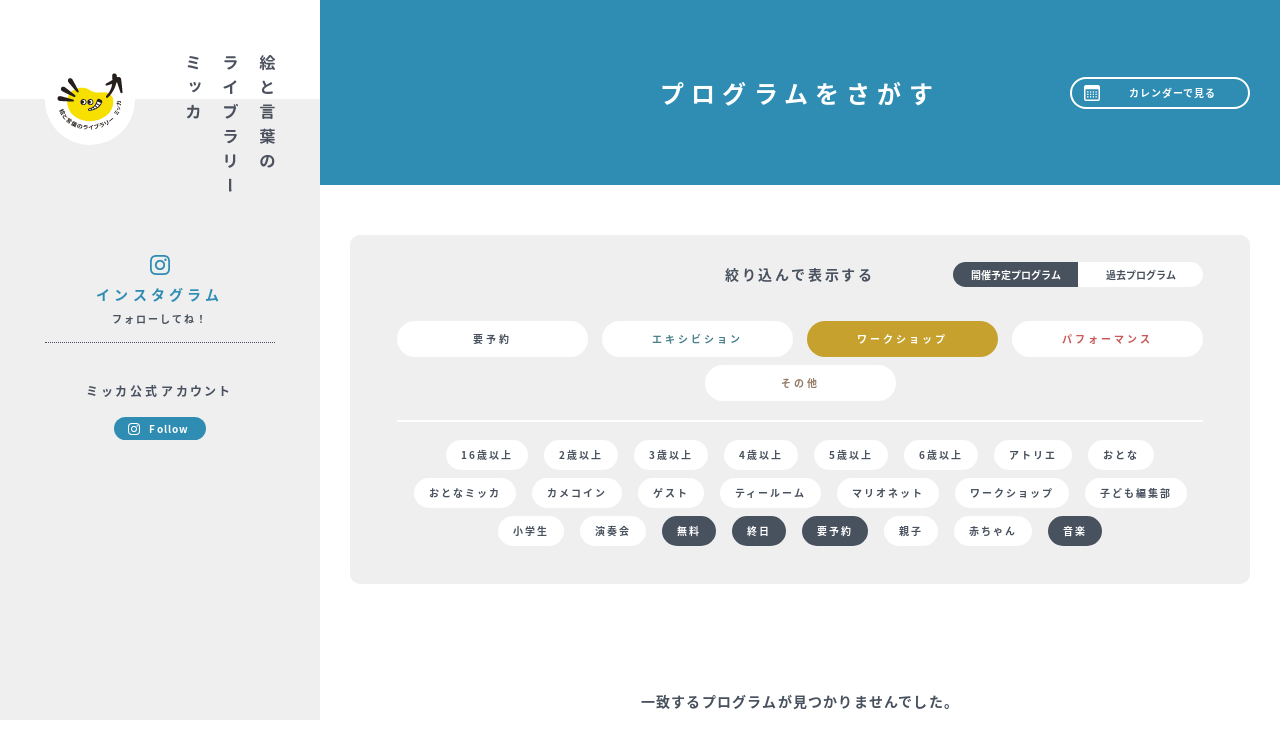

--- FILE ---
content_type: text/html; charset=UTF-8
request_url: https://micca.me/event/?event_keyword=9&event_slip=25%2C85%2C20%2C94
body_size: 7420
content:


<!DOCTYPE HTML>
<html>
<head prefix="og: http://ogp.me/ns# fb: http://ogp.me/ns/fb# website: http://ogp.me/ns/website#">
    <meta charset="UTF-8">
    <meta name="description" content="子どものための小さな図書館。">
    <meta name="keywords" content="">
    <meta name="apple-mobile-web-app-capable" content="yes">
    <meta name="viewport" content="width=device-width">
    <meta name="format-detection" content="telephone=no"/>
    <meta property="og:title" content="イベント ｜ 絵と言葉のライブラリー ミッカ">
    <link rel="shortcut icon" href="https://micca.me/wp/wp-content/themes/micca-new/favicon.ico" />
    <meta property="og:image" content="https://micca.me/wp/wp-content/themes/micca-new/images/ogp.png" /><meta property="og:image:width" content="1200" /><meta property="og:image:height" content="630" />            <meta property="og:url" content="">
        <meta property="og:type" content="article">
        <meta property="og:description" content="子どものための小さな図書館。">
    <meta property="og:site_name" content="絵と言葉のライブラリー ミッカ">
    <meta name="viewport" content="width=device-width, initial-scale=1.0, maximum-scale=1.0, minimum-scale=1.0, user-scalable=no">
    <title>イベント ｜ 絵と言葉のライブラリー ミッカ</title>
    <!-- <link rel="stylesheet" href="https://micca.me/wp/wp-content/themes/micca-new/addto.css?time=1769140243" type="text/css" /> -->

        <link rel="stylesheet" href="/css/style.css">
    <script>console.log(''); // transition作動防止用</script>
    <!-- Adobe Fonts読み込み -->
    <script>
    (function(d) {
    var config = {
        kitId: 'nrg5aki',
        scriptTimeout: 3000,
        async: true
    },
    h=d.documentElement,t=setTimeout(function(){h.className=h.className.replace(/\bwf-loading\b/g,"")+" wf-inactive";},config.scriptTimeout),tk=d.createElement("script"),f=false,s=d.getElementsByTagName("script")[0],a;h.className+=" wf-loading";tk.src='https://use.typekit.net/'+config.kitId+'.js';tk.async=true;tk.onload=tk.onreadystatechange=function(){a=this.readyState;if(f||a&&a!="complete"&&a!="loaded")return;f=true;clearTimeout(t);try{Typekit.load(config)}catch(e){}};s.parentNode.insertBefore(tk,s)
    })(document);
    </script>
    
    <style>
    .pager__list{
        display: flex;
        justify-content: center;
        margin-top: 40px;
    }
    .pager__item{
    }
    .pager__item a,.pager__item span{
        display: flex;
        justify-content: center;
        align-items: center;
        height: 28px;
        width: 28px;
        text-align: center;
        border-radius: 50%;
        font-weight: bold;
    }
    @media screen and (min-width: 768px) {
        .pager__item a,.pager__item span{
            height: 40px;
            width: 40px;
            font-size: 1.4rem;
        }
    }
    .pager__item .is-current{
        background: #ffe100;
    }
    </style>
    <meta name='robots' content='max-image-preview:large' />
<link rel="alternate" type="application/rss+xml" title="絵と言葉のライブラリー ミッカ &raquo; イベント フィード" href="https://micca.me/event/feed/" />
<script type="text/javascript">
window._wpemojiSettings = {"baseUrl":"https:\/\/s.w.org\/images\/core\/emoji\/14.0.0\/72x72\/","ext":".png","svgUrl":"https:\/\/s.w.org\/images\/core\/emoji\/14.0.0\/svg\/","svgExt":".svg","source":{"concatemoji":"https:\/\/micca.me\/wp\/wp-includes\/js\/wp-emoji-release.min.js?ver=6.1.1"}};
/*! This file is auto-generated */
!function(e,a,t){var n,r,o,i=a.createElement("canvas"),p=i.getContext&&i.getContext("2d");function s(e,t){var a=String.fromCharCode,e=(p.clearRect(0,0,i.width,i.height),p.fillText(a.apply(this,e),0,0),i.toDataURL());return p.clearRect(0,0,i.width,i.height),p.fillText(a.apply(this,t),0,0),e===i.toDataURL()}function c(e){var t=a.createElement("script");t.src=e,t.defer=t.type="text/javascript",a.getElementsByTagName("head")[0].appendChild(t)}for(o=Array("flag","emoji"),t.supports={everything:!0,everythingExceptFlag:!0},r=0;r<o.length;r++)t.supports[o[r]]=function(e){if(p&&p.fillText)switch(p.textBaseline="top",p.font="600 32px Arial",e){case"flag":return s([127987,65039,8205,9895,65039],[127987,65039,8203,9895,65039])?!1:!s([55356,56826,55356,56819],[55356,56826,8203,55356,56819])&&!s([55356,57332,56128,56423,56128,56418,56128,56421,56128,56430,56128,56423,56128,56447],[55356,57332,8203,56128,56423,8203,56128,56418,8203,56128,56421,8203,56128,56430,8203,56128,56423,8203,56128,56447]);case"emoji":return!s([129777,127995,8205,129778,127999],[129777,127995,8203,129778,127999])}return!1}(o[r]),t.supports.everything=t.supports.everything&&t.supports[o[r]],"flag"!==o[r]&&(t.supports.everythingExceptFlag=t.supports.everythingExceptFlag&&t.supports[o[r]]);t.supports.everythingExceptFlag=t.supports.everythingExceptFlag&&!t.supports.flag,t.DOMReady=!1,t.readyCallback=function(){t.DOMReady=!0},t.supports.everything||(n=function(){t.readyCallback()},a.addEventListener?(a.addEventListener("DOMContentLoaded",n,!1),e.addEventListener("load",n,!1)):(e.attachEvent("onload",n),a.attachEvent("onreadystatechange",function(){"complete"===a.readyState&&t.readyCallback()})),(e=t.source||{}).concatemoji?c(e.concatemoji):e.wpemoji&&e.twemoji&&(c(e.twemoji),c(e.wpemoji)))}(window,document,window._wpemojiSettings);
</script>
<style type="text/css">
img.wp-smiley,
img.emoji {
	display: inline !important;
	border: none !important;
	box-shadow: none !important;
	height: 1em !important;
	width: 1em !important;
	margin: 0 0.07em !important;
	vertical-align: -0.1em !important;
	background: none !important;
	padding: 0 !important;
}
</style>
	<style id='global-styles-inline-css' type='text/css'>
body{--wp--preset--color--black: #000000;--wp--preset--color--cyan-bluish-gray: #abb8c3;--wp--preset--color--white: #ffffff;--wp--preset--color--pale-pink: #f78da7;--wp--preset--color--vivid-red: #cf2e2e;--wp--preset--color--luminous-vivid-orange: #ff6900;--wp--preset--color--luminous-vivid-amber: #fcb900;--wp--preset--color--light-green-cyan: #7bdcb5;--wp--preset--color--vivid-green-cyan: #00d084;--wp--preset--color--pale-cyan-blue: #8ed1fc;--wp--preset--color--vivid-cyan-blue: #0693e3;--wp--preset--color--vivid-purple: #9b51e0;--wp--preset--gradient--vivid-cyan-blue-to-vivid-purple: linear-gradient(135deg,rgba(6,147,227,1) 0%,rgb(155,81,224) 100%);--wp--preset--gradient--light-green-cyan-to-vivid-green-cyan: linear-gradient(135deg,rgb(122,220,180) 0%,rgb(0,208,130) 100%);--wp--preset--gradient--luminous-vivid-amber-to-luminous-vivid-orange: linear-gradient(135deg,rgba(252,185,0,1) 0%,rgba(255,105,0,1) 100%);--wp--preset--gradient--luminous-vivid-orange-to-vivid-red: linear-gradient(135deg,rgba(255,105,0,1) 0%,rgb(207,46,46) 100%);--wp--preset--gradient--very-light-gray-to-cyan-bluish-gray: linear-gradient(135deg,rgb(238,238,238) 0%,rgb(169,184,195) 100%);--wp--preset--gradient--cool-to-warm-spectrum: linear-gradient(135deg,rgb(74,234,220) 0%,rgb(151,120,209) 20%,rgb(207,42,186) 40%,rgb(238,44,130) 60%,rgb(251,105,98) 80%,rgb(254,248,76) 100%);--wp--preset--gradient--blush-light-purple: linear-gradient(135deg,rgb(255,206,236) 0%,rgb(152,150,240) 100%);--wp--preset--gradient--blush-bordeaux: linear-gradient(135deg,rgb(254,205,165) 0%,rgb(254,45,45) 50%,rgb(107,0,62) 100%);--wp--preset--gradient--luminous-dusk: linear-gradient(135deg,rgb(255,203,112) 0%,rgb(199,81,192) 50%,rgb(65,88,208) 100%);--wp--preset--gradient--pale-ocean: linear-gradient(135deg,rgb(255,245,203) 0%,rgb(182,227,212) 50%,rgb(51,167,181) 100%);--wp--preset--gradient--electric-grass: linear-gradient(135deg,rgb(202,248,128) 0%,rgb(113,206,126) 100%);--wp--preset--gradient--midnight: linear-gradient(135deg,rgb(2,3,129) 0%,rgb(40,116,252) 100%);--wp--preset--duotone--dark-grayscale: url('#wp-duotone-dark-grayscale');--wp--preset--duotone--grayscale: url('#wp-duotone-grayscale');--wp--preset--duotone--purple-yellow: url('#wp-duotone-purple-yellow');--wp--preset--duotone--blue-red: url('#wp-duotone-blue-red');--wp--preset--duotone--midnight: url('#wp-duotone-midnight');--wp--preset--duotone--magenta-yellow: url('#wp-duotone-magenta-yellow');--wp--preset--duotone--purple-green: url('#wp-duotone-purple-green');--wp--preset--duotone--blue-orange: url('#wp-duotone-blue-orange');--wp--preset--font-size--small: 13px;--wp--preset--font-size--medium: 20px;--wp--preset--font-size--large: 36px;--wp--preset--font-size--x-large: 42px;--wp--preset--spacing--20: 0.44rem;--wp--preset--spacing--30: 0.67rem;--wp--preset--spacing--40: 1rem;--wp--preset--spacing--50: 1.5rem;--wp--preset--spacing--60: 2.25rem;--wp--preset--spacing--70: 3.38rem;--wp--preset--spacing--80: 5.06rem;}:where(.is-layout-flex){gap: 0.5em;}body .is-layout-flow > .alignleft{float: left;margin-inline-start: 0;margin-inline-end: 2em;}body .is-layout-flow > .alignright{float: right;margin-inline-start: 2em;margin-inline-end: 0;}body .is-layout-flow > .aligncenter{margin-left: auto !important;margin-right: auto !important;}body .is-layout-constrained > .alignleft{float: left;margin-inline-start: 0;margin-inline-end: 2em;}body .is-layout-constrained > .alignright{float: right;margin-inline-start: 2em;margin-inline-end: 0;}body .is-layout-constrained > .aligncenter{margin-left: auto !important;margin-right: auto !important;}body .is-layout-constrained > :where(:not(.alignleft):not(.alignright):not(.alignfull)){max-width: var(--wp--style--global--content-size);margin-left: auto !important;margin-right: auto !important;}body .is-layout-constrained > .alignwide{max-width: var(--wp--style--global--wide-size);}body .is-layout-flex{display: flex;}body .is-layout-flex{flex-wrap: wrap;align-items: center;}body .is-layout-flex > *{margin: 0;}:where(.wp-block-columns.is-layout-flex){gap: 2em;}.has-black-color{color: var(--wp--preset--color--black) !important;}.has-cyan-bluish-gray-color{color: var(--wp--preset--color--cyan-bluish-gray) !important;}.has-white-color{color: var(--wp--preset--color--white) !important;}.has-pale-pink-color{color: var(--wp--preset--color--pale-pink) !important;}.has-vivid-red-color{color: var(--wp--preset--color--vivid-red) !important;}.has-luminous-vivid-orange-color{color: var(--wp--preset--color--luminous-vivid-orange) !important;}.has-luminous-vivid-amber-color{color: var(--wp--preset--color--luminous-vivid-amber) !important;}.has-light-green-cyan-color{color: var(--wp--preset--color--light-green-cyan) !important;}.has-vivid-green-cyan-color{color: var(--wp--preset--color--vivid-green-cyan) !important;}.has-pale-cyan-blue-color{color: var(--wp--preset--color--pale-cyan-blue) !important;}.has-vivid-cyan-blue-color{color: var(--wp--preset--color--vivid-cyan-blue) !important;}.has-vivid-purple-color{color: var(--wp--preset--color--vivid-purple) !important;}.has-black-background-color{background-color: var(--wp--preset--color--black) !important;}.has-cyan-bluish-gray-background-color{background-color: var(--wp--preset--color--cyan-bluish-gray) !important;}.has-white-background-color{background-color: var(--wp--preset--color--white) !important;}.has-pale-pink-background-color{background-color: var(--wp--preset--color--pale-pink) !important;}.has-vivid-red-background-color{background-color: var(--wp--preset--color--vivid-red) !important;}.has-luminous-vivid-orange-background-color{background-color: var(--wp--preset--color--luminous-vivid-orange) !important;}.has-luminous-vivid-amber-background-color{background-color: var(--wp--preset--color--luminous-vivid-amber) !important;}.has-light-green-cyan-background-color{background-color: var(--wp--preset--color--light-green-cyan) !important;}.has-vivid-green-cyan-background-color{background-color: var(--wp--preset--color--vivid-green-cyan) !important;}.has-pale-cyan-blue-background-color{background-color: var(--wp--preset--color--pale-cyan-blue) !important;}.has-vivid-cyan-blue-background-color{background-color: var(--wp--preset--color--vivid-cyan-blue) !important;}.has-vivid-purple-background-color{background-color: var(--wp--preset--color--vivid-purple) !important;}.has-black-border-color{border-color: var(--wp--preset--color--black) !important;}.has-cyan-bluish-gray-border-color{border-color: var(--wp--preset--color--cyan-bluish-gray) !important;}.has-white-border-color{border-color: var(--wp--preset--color--white) !important;}.has-pale-pink-border-color{border-color: var(--wp--preset--color--pale-pink) !important;}.has-vivid-red-border-color{border-color: var(--wp--preset--color--vivid-red) !important;}.has-luminous-vivid-orange-border-color{border-color: var(--wp--preset--color--luminous-vivid-orange) !important;}.has-luminous-vivid-amber-border-color{border-color: var(--wp--preset--color--luminous-vivid-amber) !important;}.has-light-green-cyan-border-color{border-color: var(--wp--preset--color--light-green-cyan) !important;}.has-vivid-green-cyan-border-color{border-color: var(--wp--preset--color--vivid-green-cyan) !important;}.has-pale-cyan-blue-border-color{border-color: var(--wp--preset--color--pale-cyan-blue) !important;}.has-vivid-cyan-blue-border-color{border-color: var(--wp--preset--color--vivid-cyan-blue) !important;}.has-vivid-purple-border-color{border-color: var(--wp--preset--color--vivid-purple) !important;}.has-vivid-cyan-blue-to-vivid-purple-gradient-background{background: var(--wp--preset--gradient--vivid-cyan-blue-to-vivid-purple) !important;}.has-light-green-cyan-to-vivid-green-cyan-gradient-background{background: var(--wp--preset--gradient--light-green-cyan-to-vivid-green-cyan) !important;}.has-luminous-vivid-amber-to-luminous-vivid-orange-gradient-background{background: var(--wp--preset--gradient--luminous-vivid-amber-to-luminous-vivid-orange) !important;}.has-luminous-vivid-orange-to-vivid-red-gradient-background{background: var(--wp--preset--gradient--luminous-vivid-orange-to-vivid-red) !important;}.has-very-light-gray-to-cyan-bluish-gray-gradient-background{background: var(--wp--preset--gradient--very-light-gray-to-cyan-bluish-gray) !important;}.has-cool-to-warm-spectrum-gradient-background{background: var(--wp--preset--gradient--cool-to-warm-spectrum) !important;}.has-blush-light-purple-gradient-background{background: var(--wp--preset--gradient--blush-light-purple) !important;}.has-blush-bordeaux-gradient-background{background: var(--wp--preset--gradient--blush-bordeaux) !important;}.has-luminous-dusk-gradient-background{background: var(--wp--preset--gradient--luminous-dusk) !important;}.has-pale-ocean-gradient-background{background: var(--wp--preset--gradient--pale-ocean) !important;}.has-electric-grass-gradient-background{background: var(--wp--preset--gradient--electric-grass) !important;}.has-midnight-gradient-background{background: var(--wp--preset--gradient--midnight) !important;}.has-small-font-size{font-size: var(--wp--preset--font-size--small) !important;}.has-medium-font-size{font-size: var(--wp--preset--font-size--medium) !important;}.has-large-font-size{font-size: var(--wp--preset--font-size--large) !important;}.has-x-large-font-size{font-size: var(--wp--preset--font-size--x-large) !important;}
.wp-block-navigation a:where(:not(.wp-element-button)){color: inherit;}
:where(.wp-block-columns.is-layout-flex){gap: 2em;}
.wp-block-pullquote{font-size: 1.5em;line-height: 1.6;}
</style>
<link rel="https://api.w.org/" href="https://micca.me/wp-json/" /><link rel="EditURI" type="application/rsd+xml" title="RSD" href="https://micca.me/wp/xmlrpc.php?rsd" />
<link rel="wlwmanifest" type="application/wlwmanifest+xml" href="https://micca.me/wp/wp-includes/wlwmanifest.xml" />
<meta name="generator" content="WordPress 6.1.1" />
		<style type="text/css" id="wp-custom-css">
			
		</style>
		</head>
<body id="event">
<div id="app" class="container">
    <loading :flag="loadingFlag" nofix="true"></loading>
	<!-- # ===================headerエリア_start================= # -->
	
	<!-- header -->
	<header class="header" ref="header">
        <div class="header__area">
            <div class="inner is-tablet">
                <div class="header__logoarea">
                    <p class="header__logo">
                        <a href="/"><img src="/images/common/logo.svg" alt="絵と言葉のライブラリーミッカ"></a>
                    </p>
                    <p class="header__tit"><img src="/images/common/sitename.svg" alt="絵と言葉のライブラリーミッカ"></p>
                    <a class="header__menubar" @click="menuOpened = true">
                        <span></span>
                        <span></span>
                        <span></span>
                    </a>
                </div>
            </div>
    
            <!-- gnav -->
            <gnav :open="menuOpened" @close="closeMenu()"></gnav>
    
            <!-- h-insta -->
            <div class="h-insta header__h-insta lg-none">
                <p class="h-insta__head">
                    <img src="/images/common/icon_instagram.svg" alt="instagram">
                    <span>インスタグラム</span>
                    フォローしてね！
                </p>
                <dl class="h-insta__list">
                    <dt>ミッカ公式アカウント</dt>
                    <dd>
                        <a href="https://www.instagram.com/micca_kameari/" target="_blank" class="h-insta__btn">Follow</a>
                    </dd>
                    <dd><iframe src="https://snapwidget.com/embed/1010191" class="snapwidget-widget" allowtransparency="true" frameborder="0" scrolling="no" style="border:none; overflow:hidden;  width:100%; height:230px"></iframe></dd>
                </dl>
                <dl class="h-insta__list">
                    <dt>『ミッカの日常』マンガアカウント</dt>
                    <dd>
                        <a href="https://www.instagram.com/co.micca/" target="_blank" class="h-insta__btn">Follow</a>
                    </dd>
                    <dd><iframe src="https://snapwidget.com/embed/1010192" class="snapwidget-widget" allowtransparency="true" frameborder="0" scrolling="no" style="border:none; overflow:hidden;  width:100%; height:230px"></iframe></dd>
                </dl>
            </div><!-- ./h-insta -->

        </div>
	</header><!-- header -->
	<!-- # ===================headerエリア_end================= # -->

    <main class="main container__main" ref="main">


<!-- # ===================mainエリア_start================= # -->
    <!-- pagetit: カレンダー -->
    <div class="pagetit is-event">
        <div class="inner is-spwide pagetit__inner">
            <h1 class="pagetit__tit">プログラムをさがす</h1>
            <div class="pagetit__btnarea is-col1">
                <div class="btn is-calendar is-event">
                    <a href="/calendar/">カレンダーで見る</a>
                </div>
                <!-- <div class="btn is-list is-event">
                    <a href="/event/?event_ym=2026-01">一覧で見る</a>
                </div> -->
            </div>
        </div>
    </div><!-- ./pagetit -->

<!-- sec -->
<section class="sec">
    <div class="inner">
        <!-- catlist -->
        <div class="catlist sec__catlist">
            <h3 class="catlist__tit is-event">絞り込んで表示する</h3>
            <div class="catlist__area">
                <ul class="catlist__list is-event-archive is-primary">
                    <li class="catlist__item">
                        <a href="/event/?event_keyword=9&amp;event_slip=25%2C85%2C20%2C94&amp;event_ac=0" class="cat is-event-archive is-first is-active">開催予定プログラム</a>
                    </li>
                    <li class="catlist__item">
                        <a href="/event/?event_keyword=9&amp;event_slip=25%2C85%2C20%2C94&amp;event_ac=1" class="cat is-event-archive is-second ">過去プログラム</a>
                    </li>
                </ul>
                <ul class="catlist__list is-primary is-event">
                                        <li class="catlist__item">
                        <a href="/event/?event_keyword=99&amp;event_slip=25%2C85%2C20%2C94" class="cat is-primary is-event " style="--color: ; --background-hover:  ;">要予約</a>
                    </li>
                    
                                        <li class="catlist__item">
                        <a href="/event/?event_keyword=34&amp;event_slip=25%2C85%2C20%2C94" class="cat is-primary is-event " style="--color: #4b818c; --background-hover:  #4b818c;">エキシビション</a>
                    </li>
                    
                                        <li class="catlist__item">
                        <a href="/event/?event_slip=25%2C85%2C20%2C94" class="cat is-primary is-event is-active" style="--color: #c6a12d; --background-hover:  #c6a12d;">ワークショップ</a>
                    </li>
                    
                                        <li class="catlist__item">
                        <a href="/event/?event_keyword=67&amp;event_slip=25%2C85%2C20%2C94" class="cat is-primary is-event " style="--color: #c75958; --background-hover:  #c75958;">パフォーマンス</a>
                    </li>
                    
                                        <li class="catlist__item">
                        <a href="/event/?event_keyword=29&amp;event_slip=25%2C85%2C20%2C94" class="cat is-primary is-event " style="--color: #947c68; --background-hover:  #947c68;">その他</a>
                    </li>
                    
                                    </ul>
                <ul class="catlist__list">
                                            <li class="catlist__item">
                            <a href="/event/?event_keyword=9&amp;event_slip=25%2C85%2C20%2C94%2C108" class="cat ">16歳以上</a>
                        </li>
                                            <li class="catlist__item">
                            <a href="/event/?event_keyword=9&amp;event_slip=25%2C85%2C20%2C94%2C104" class="cat ">2歳以上</a>
                        </li>
                                            <li class="catlist__item">
                            <a href="/event/?event_keyword=9&amp;event_slip=25%2C85%2C20%2C94%2C72" class="cat ">3歳以上</a>
                        </li>
                                            <li class="catlist__item">
                            <a href="/event/?event_keyword=9&amp;event_slip=25%2C85%2C20%2C94%2C97" class="cat ">4歳以上</a>
                        </li>
                                            <li class="catlist__item">
                            <a href="/event/?event_keyword=9&amp;event_slip=25%2C85%2C20%2C94%2C73" class="cat ">5歳以上</a>
                        </li>
                                            <li class="catlist__item">
                            <a href="/event/?event_keyword=9&amp;event_slip=25%2C85%2C20%2C94%2C95" class="cat ">6歳以上</a>
                        </li>
                                            <li class="catlist__item">
                            <a href="/event/?event_keyword=9&amp;event_slip=25%2C85%2C20%2C94%2C106" class="cat ">アトリエ</a>
                        </li>
                                            <li class="catlist__item">
                            <a href="/event/?event_keyword=9&amp;event_slip=25%2C85%2C20%2C94%2C89" class="cat ">おとな</a>
                        </li>
                                            <li class="catlist__item">
                            <a href="/event/?event_keyword=9&amp;event_slip=25%2C85%2C20%2C94%2C101" class="cat ">おとなミッカ</a>
                        </li>
                                            <li class="catlist__item">
                            <a href="/event/?event_keyword=9&amp;event_slip=25%2C85%2C20%2C94%2C105" class="cat ">カメコイン</a>
                        </li>
                                            <li class="catlist__item">
                            <a href="/event/?event_keyword=9&amp;event_slip=25%2C85%2C20%2C94%2C31" class="cat ">ゲスト</a>
                        </li>
                                            <li class="catlist__item">
                            <a href="/event/?event_keyword=9&amp;event_slip=25%2C85%2C20%2C94%2C98" class="cat ">ティールーム</a>
                        </li>
                                            <li class="catlist__item">
                            <a href="/event/?event_keyword=9&amp;event_slip=25%2C85%2C20%2C94%2C86" class="cat ">マリオネット</a>
                        </li>
                                            <li class="catlist__item">
                            <a href="/event/?event_keyword=9&amp;event_slip=25%2C85%2C20%2C94%2C107" class="cat ">ワークショップ</a>
                        </li>
                                            <li class="catlist__item">
                            <a href="/event/?event_keyword=9&amp;event_slip=25%2C85%2C20%2C94%2C103" class="cat ">子ども編集部</a>
                        </li>
                                            <li class="catlist__item">
                            <a href="/event/?event_keyword=9&amp;event_slip=25%2C85%2C20%2C94%2C74" class="cat ">小学生</a>
                        </li>
                                            <li class="catlist__item">
                            <a href="/event/?event_keyword=9&amp;event_slip=25%2C85%2C20%2C94%2C91" class="cat ">演奏会</a>
                        </li>
                                            <li class="catlist__item">
                            <a href="/event/?event_keyword=9&amp;event_slip=25%2C85%2C94" class="cat is-active">無料</a>
                        </li>
                                            <li class="catlist__item">
                            <a href="/event/?event_keyword=9&amp;event_slip=25%2C20%2C94" class="cat is-active">終日</a>
                        </li>
                                            <li class="catlist__item">
                            <a href="/event/?event_keyword=9&amp;event_slip=85%2C20%2C94" class="cat is-active">要予約</a>
                        </li>
                                            <li class="catlist__item">
                            <a href="/event/?event_keyword=9&amp;event_slip=25%2C85%2C20%2C94%2C90" class="cat ">親子</a>
                        </li>
                                            <li class="catlist__item">
                            <a href="/event/?event_keyword=9&amp;event_slip=25%2C85%2C20%2C94%2C102" class="cat ">赤ちゃん</a>
                        </li>
                                            <li class="catlist__item">
                            <a href="/event/?event_keyword=9&amp;event_slip=25%2C85%2C20" class="cat is-active">音楽</a>
                        </li>
                                                        </ul>
            </div>
        </div><!-- ./catlist -->

        <!-- event-list -->
        <div class="event-list">
                                        <h2 class="not-found">一致するプログラムが見つかりませんでした。</h2>
            
                    </div><!-- ./event-list -->

    </div>
</section><!-- ./sec -->

<!-- # ===================mainエリア_end================= # -->

<!-- # ===================footerエリア_start================= # -->
	</main><!-- /.main -->

	<!-- footer -->
	<footer class="footer" ref="footer">
		<div class="inner is-s">
			<div class="footer__flex">
				<div class="footer__l-box">
					<p class="footer__tit">絵と言葉のライブラリー ミッカ</p>
					<ul class="footer__info">
						<li class="footer__info-item">
							〒125-0061　<br class="md-none">東京都葛飾区亀有3-26-1　リリオ館7F <br>
							JR常磐線 亀有駅南口 徒歩30秒　<br class="md-none">（東京メトロ千代田線直通）
						</li>
						<li class="footer__info-item">
							<dl class="footer__info-dl">
								<dt>TEL</dt>
								<dd><a href="tel:0366624315">03-6662-4315</a></dd>
							</dl>
							<dl class="footer__info-dl">
								<dt>入館時間</dt>
								<dd>10:00〜18:00</dd>
							</dl>
							<dl class="footer__info-dl">
								<dt>休館日</dt>
								<dd>月曜・第4木曜（祝日の場合は翌日）<br>年末年始、リリオ館店休日（年2回）</dd>
							</dl>
						</li>
					</ul>
				</div>
				<div class="footer__r-box">
					<ul class="footer__banners">
						<li class="footer__banners-item">
							<a href="https://www.instagram.com/tea.room_micca/" target="_blank">
								<picture>
									<source media="(max-width: 768px)" srcset="/images/common/logo_tearoom_sp.jpeg">
									<img src="/images/common/logo_tearoom_pc.jpeg" alt="ミッカ ティールーム">
								</picture>
							</a>
						</li>
						<li class="footer__banners-item is-txt">
							<a href="https://www.lib.city.katsushika.lg.jp/contents?1&pid=338" target="_blank">リリオ亀有<br>図書サービスカウンター</a>
						</li>
					</ul>
					<div class="footer__btnarea">
						<div class="btn is-footer footer__btn"><a href="/download/">資料ダウンロード</a></div>
						<p class="footer__btn-note">会報誌・ユーザーアンケートレポート等各種資料のダウンロードはこちら</p>
					</div>
				</div>
			</div>
			<nav class="footer__nav">
				<ul class="footer__nav-list">
					<li class="footer__nav-item">
						運営会社　<a href="http://treq.jp/" target="_blank">株式会社トレック</a>
					</li>
					<li class="footer__nav-item">
						<a href="/privacy/">プライバシーポリシー</a>
					</li>
				</ul>
			</nav>
			<p class="footer__copyright">© treq inc.</p>
		</div>
	</footer><!-- footer -->

	<!-- # ===================footerエリア_end================= # -->
</div><!-- /.container -->


<script src="https://snapwidget.com/js/snapwidget.js"></script>
<!-- <script src="https://cdn.jsdelivr.net/npm/vue@3.2.36/dist/vue.global.js"></script> -->
<script src="https://cdn.jsdelivr.net/npm/vue@3.2.36/dist/vue.global.prod.js"></script>
<script src="https://cdn.jsdelivr.net/npm/vue3-sfc-loader/dist/vue3-sfc-loader.js"></script>
<script src="/js/index.js"></script>
<!-- Global site tag (gtag.js) - Google Analytics -->
<script async src="https://www.googletagmanager.com/gtag/js?id=UA-117080646-1"></script>
<script>
    window.dataLayer = window.dataLayer || [];
    function gtag(){dataLayer.push(arguments);}
    gtag('js', new Date());

    gtag('config', 'UA-117080646-1');
</script>
</body>
</html>








--- FILE ---
content_type: text/css
request_url: https://micca.me/css/style.css
body_size: 22952
content:
@charset "UTF-8";
/* 
html5doctor.com Reset Stylesheet
v1.6.1
Last Updated: 2010-09-17
Author: Richard Clark - http://richclarkdesign.com 
Twitter: @rich_clark
*/
html, body, div, span, object, iframe,
h1, h2, h3, h4, h5, h6, p, blockquote, pre,
abbr, address, cite, code,
del, dfn, em, img, ins, kbd, q, samp,
small, strong, sub, sup, var,
b, i,
dl, dt, dd, ol, ul, li,
fieldset, form, label, legend,
table, caption, tbody, tfoot, thead, tr, th, td,
article, aside, canvas, details, figcaption, figure,
footer, header, hgroup, menu, nav, section, summary,
time, mark, audio, video, a,
form, input, textarea, select, option, button {
  margin: 0;
  padding: 0;
  border: 0;
  outline: 0;
  font-size: 100%;
  vertical-align: baseline;
  background: transparent;
  box-sizing: border-box;
}

body {
  line-height: 1;
}

main, article, aside, details, figcaption, figure,
footer, header, hgroup, menu, nav, section {
  display: block;
}

ul {
  list-style: none;
}

blockquote, q {
  quotes: none;
}

blockquote:before, blockquote:after,
q:before, q:after {
  content: "";
  content: none;
}

a {
  margin: 0;
  padding: 0;
  font-size: 100%;
  text-decoration: none;
  vertical-align: baseline;
  color: inherit;
  background: transparent;
}

/* change colours to suit your needs */
ins {
  background-color: #ff9;
  color: #000;
  text-decoration: none;
}

/* change colours to suit your needs */
mark {
  background-color: #ff9;
  color: #000;
  font-style: italic;
  font-weight: bold;
}

del {
  text-decoration: line-through;
}

abbr[title], dfn[title] {
  border-bottom: 1px dotted;
  cursor: help;
}

table {
  border-collapse: collapse;
  border-spacing: 0;
}

/* change border colour to suit your needs */
hr {
  display: block;
  height: 1px;
  border: 0;
  border-top: 1px solid #cccccc;
  margin: 1em 0;
  padding: 0;
}

input, textarea, select, option, button {
  vertical-align: middle;
  background-color: #fff;
}

select, input[type=date] {
  color: #000;
}

button {
  cursor: pointer;
}

input[type=button],
input[type=email],
input[type=number],
input[type=date],
input[type=tel],
input[type=text],
input[type=submit],
input[type=image],
textarea {
  -webkit-appearance: none;
  border-radius: 0;
}

@keyframes infinity-scroll-right {
  from {
    transform: translateX(0);
  }
  to {
    transform: translateX(-100%);
  }
}
html {
  font-size: 10px;
}

body {
  font-family: source-han-sans-japanese, "游ゴシック", "Yu Gothic", YuGothic, "Hiragino Kaku Gothic ProN", "Hiragino Kaku Gothic Pro", "メイリオ", Meiryo, "ＭＳ ゴシック", sans-serif;
  font-size: 1.2rem;
  font-weight: 400;
  letter-spacing: 0.1em;
  line-height: 1.75;
  -webkit-text-size-adjust: 100%;
  color: #48515e;
}

a {
  cursor: pointer;
  transition: all 0.2s ease;
  user-select: none;
  -moz-user-select: none; /* Firefox */
  -webkit-user-select: none; /* Safari、Chromeなど */
}
a:hover {
  opacity: 0.7;
}

p {
  text-align: justify;
}

img {
  width: 100%;
  max-width: 100%;
  vertical-align: middle;
}

@media screen and (max-width: 375px) {
  .xs-none {
    display: none !important;
  }
}
@media screen and (max-width: 767px) {
  .sm-none {
    display: none !important;
  }
}
@media print, screen and (min-width: 768px) {
  .md-none {
    display: none !important;
  }
}
@media screen and (max-width: 1099px) {
  .lg-none {
    display: none !important;
  }
}
@media print, screen and (min-width: 1100px) {
  .xl-none {
    display: none !important;
  }
}
@media print {
  @page {
    size: A3;
  }
  body {
    -webkit-print-color-adjust: exact;
  }
  .header, .footer,
.pagetit__btnarea,
.sec__btn {
    display: none !important;
  }
  .container {
    padding: 0 !important;
  }
  .inner {
    padding: 0 !important;
  }
}
/*------------------------------------------
    container
------------------------------------------*/
.container {
  margin: 0 auto;
}
@media print, screen and (min-width: 1100px) {
  .container {
    padding-left: 320px;
  }
}
@media screen and (max-width: 1099px) {
  .container__main {
    padding-top: 102px;
  }
}
.container__main.is-fixed {
  overflow: hidden;
}

/*------------------------------------------
	header
------------------------------------------*/
.header {
  position: fixed;
  top: 0;
  left: 0;
  z-index: 1000;
  width: 100%;
}
@media screen and (max-width: 1099px) {
  .header {
    background-color: #fff;
    box-shadow: 0 8px 8px rgba(0, 0, 0, 0.1);
  }
}
@media print, screen and (min-width: 1100px) {
  .header {
    overflow-y: scroll;
    width: 345px;
    height: 100%;
    scrollbar-width: none;
  }
  .header::-webkit-scrollbar {
    display: none;
  }
  .header::before {
    content: "";
    position: absolute;
    top: 0;
    left: 0;
    z-index: 0;
    width: 320px;
    height: 99px;
    background-color: #fff;
  }
}
@media print, screen and (min-width: 1100px) {
  .header__area {
    max-width: 320px;
    min-height: 100%;
    padding: 55px 0 117px;
    background-color: #efefef;
  }
}
.header__logoarea {
  position: relative;
  display: flex;
  justify-content: center;
  align-items: center;
}
@media screen and (max-width: 1099px) {
  .header__logoarea {
    height: 102px;
  }
}
@media print, screen and (min-width: 1100px) {
  .header__logoarea {
    max-width: 320px;
    justify-content: space-between;
    align-items: flex-start;
    padding: 0 45px 20px;
  }
}
.header__logo {
  width: 83px;
}
@media print, screen and (min-width: 1100px) {
  .header__logo {
    width: 90px;
  }
}
.header__logo a {
  display: block;
}
.header__tit {
  width: 88px;
}
@media screen and (max-width: 1099px) {
  .header__tit {
    display: none;
  }
}
.header__menubar {
  position: absolute;
  top: 50%;
  right: 0;
  transform: translateY(-50%);
  display: block;
  width: 30px;
  height: 22px;
}
@media print, screen and (min-width: 1100px) {
  .header__menubar {
    display: none;
  }
}
.header__menubar span {
  position: absolute;
  left: 0;
  display: block;
  margin: auto;
  width: 100%;
  height: 2px;
  background-color: #000;
}
.header__menubar span:nth-of-type(1) {
  top: 0;
}
.header__menubar span:nth-of-type(2) {
  top: 0;
  bottom: 0;
}
.header__menubar span:nth-of-type(3) {
  bottom: 0;
}

/*------------------------------------------
	ハンバーガーメニュー
------------------------------------------*/
.menubar {
  position: relative;
  z-index: 1000;
  display: inline-block;
  width: 50px;
  height: 50px;
  padding: 3px;
}
@media print, screen and (min-width: 768px) {
  .menubar {
    display: none;
  }
}
.menubar span {
  position: absolute;
  left: 0;
  right: 0;
  display: inline-block;
  margin: auto;
  width: 64%;
  height: 4px;
  background-color: #fff;
  border-radius: 4px;
  transition: all 0.4s;
}
.menubar span:nth-of-type(1) {
  top: 10px;
}
.menubar span:nth-of-type(2) {
  top: 0;
  bottom: 0;
}
.menubar span:nth-of-type(3) {
  bottom: 10px;
}
.menubar.is-active span:nth-of-type(1) {
  top: 50%;
  transform: translateY(-50%) rotate(-45deg);
}
.menubar.is-active span:nth-of-type(2) {
  opacity: 0;
}
.menubar.is-active span:nth-of-type(3) {
  bottom: 50%;
  transform: translateY(50%) rotate(45deg);
}

/*------------------------------------------
	グロナビ
------------------------------------------*/
@media screen and (max-width: 1099px) {
  .gnav {
    position: fixed;
    top: 0;
    left: 0;
    width: 100%;
    height: 100%;
    overflow-y: scroll;
    padding: 0 0 67px;
    color: #fff;
    background-color: rgba(47, 141, 180, 0.92);
    transform: translateX(-100%);
    transition: 0.3s;
  }
  .gnav.is-opened {
    transform: translateX(0);
  }
}
.gnav__logoarea {
  position: relative;
  display: flex;
  justify-content: center;
  padding: 15px 0;
  margin-bottom: 15px;
}
@media print, screen and (min-width: 1100px) {
  .gnav__logoarea {
    display: none;
  }
}
.gnav__logo {
  width: 83px;
}
.gnav__logo a {
  display: block;
}
.gnav__close {
  width: 22px;
  height: 22px;
  position: absolute;
  top: 50%;
  right: 0;
  transform: translateY(-50%);
}
.gnav__close::before, .gnav__close::after {
  content: "";
  position: absolute;
  top: 0;
  right: 0;
  bottom: 0;
  left: 0;
  width: 22px;
  height: 2px;
  margin: auto;
  background-color: #fff;
}
.gnav__close::before {
  transform: rotate(45deg);
}
.gnav__close::after {
  transform: rotate(135deg);
}
@media print, screen and (min-width: 1100px) {
  .gnav__list {
    margin-bottom: 58px;
  }
}
.gnav__item {
  position: relative;
  margin: 0 auto;
}
@media screen and (max-width: 1099px) {
  .gnav__item {
    border-bottom: 1px solid #fff;
  }
  .gnav__item:first-of-type {
    border-top: 1px solid #fff;
  }
}
@media print, screen and (min-width: 1100px) {
  .gnav__item.is-current {
    position: relative;
  }
  .gnav__item.is-current::after {
    content: "";
    display: block;
    width: 0;
    height: 0;
    border-style: solid;
    border-width: 18.5px 0 18.5px 25px;
    border-color: transparent transparent transparent #ffe100;
  }
  .gnav__item.is-current::after {
    position: absolute;
    top: 0;
    right: 0;
    bottom: 0;
    left: 0;
    margin: auto;
    left: auto;
  }
  .gnav__item.is-current::before {
    content: "";
    position: absolute;
    top: 0;
    left: 0;
    width: 320px;
    height: 37px;
    background-color: #ffe100;
  }
  .gnav__item.is-current::after {
    left: 320px;
    bottom: auto;
    z-index: 2;
  }
}
.gnav__link {
  height: 68px;
  position: relative;
  display: flex;
  align-items: center;
  padding: 0 15px;
  font-size: 1.4rem;
  font-weight: bold;
  letter-spacing: 0.3em;
}
@media print, screen and (min-width: 1100px) {
  .gnav__link {
    width: calc(100% - 90px);
    height: 37px;
    padding: 0 12px;
    margin: 0 auto 10px;
    font-size: 1.2rem;
    border-bottom: 1px dotted #48515e;
  }
}
@media screen and (max-width: 1099px) {
  .gnav__item.is-current .gnav__link {
    color: #48515e;
    background-color: #ffe100;
  }
}

.gnav__icon {
  width: 38px;
  height: 68px;
  position: absolute;
  top: 0;
  right: 0;
  margin: auto;
}
@media print, screen and (min-width: 1100px) {
  .gnav__icon {
    right: 45px;
    width: 37px;
    height: 37px;
  }
}
.gnav__icon::before, .gnav__icon::after {
  content: "";
  position: absolute;
  top: 0;
  right: 0;
  bottom: 0;
  left: 0;
  width: 12px;
  height: 1px;
  margin: auto;
  background-color: #fff;
  transition: 0.2s;
}
@media print, screen and (min-width: 1100px) {
  .gnav__icon::before, .gnav__icon::after {
    width: 8px;
    background-color: #48515e;
  }
}
.gnav__icon::after {
  transform: rotate(90deg);
}
.gnav__icon.is-active::after {
  opacity: 0;
  transform: rotate(0);
}
.gnav__item.is-current .gnav__icon::before, .gnav__item.is-current .gnav__icon::after {
  background-color: #48515e;
}

.gnav__inn-list {
  position: relative;
  z-index: 2;
  overflow: hidden;
  transition: 0.3s;
}
@media print, screen and (min-width: 1100px) {
  .gnav__inn-list {
    width: calc(100% + 25px);
  }
}
@media print, screen and (min-width: 1100px) {
  .gnav__inn-item:last-of-type {
    margin-bottom: 10px;
  }
}
@media print, screen and (min-width: 1100px) {
  .gnav__inn-item.is-current {
    position: relative;
  }
  .gnav__inn-item.is-current::after {
    content: "";
    display: block;
    width: 0;
    height: 0;
    border-style: solid;
    border-width: 18.5px 0 18.5px 25px;
    border-color: transparent transparent transparent #ffe100;
  }
  .gnav__inn-item.is-current::after {
    position: absolute;
    top: 0;
    right: 0;
    bottom: 0;
    left: 0;
    margin: auto;
    left: auto;
  }
  .gnav__inn-item.is-current::before {
    content: "";
    position: absolute;
    top: 0;
    left: 0;
    width: 320px;
    height: 37px;
    background-color: #ffe100;
  }
  .gnav__inn-item.is-current::after {
    left: 320px;
    bottom: auto;
    z-index: 2;
  }
}
.gnav__inn-link {
  position: relative;
  display: flex;
  align-items: center;
  height: 57px;
  padding: 0 15px;
  font-size: 1.2rem;
  font-weight: bold;
  letter-spacing: 0.3em;
}
@media screen and (max-width: 1099px) {
  .gnav__inn-link {
    border-top: 1px dotted #fff;
  }
}
@media print, screen and (min-width: 1100px) {
  .gnav__inn-link {
    width: calc(100% - 90px - 25px);
    height: 37px;
    padding: 0;
    margin: 0 auto;
    font-size: 1rem;
  }
}
@media screen and (max-width: 1099px) {
  .gnav__inn-item.is-current .gnav__inn-link {
    color: #48515e;
    background-color: #ffe100;
  }
}

.gnav__inn-link::before {
  content: "» ";
}
.gnav__sns-list {
  display: flex;
  justify-content: center;
  align-items: center;
  height: 107px;
}
@media screen and (max-width: 1099px) {
  .gnav__sns-list {
    border-bottom: 1px solid #fff;
  }
}
@media print, screen and (min-width: 1100px) {
  .gnav__sns-list {
    justify-content: space-between;
    height: 50px;
    padding: 0 45px;
    background-color: #48515e;
  }
}
@media screen and (max-width: 1099px) {
  .gnav__sns-item {
    margin: 0 17px;
  }
}
.gnav__sns-item.is-instagram img {
  width: 24px;
}
@media print, screen and (min-width: 1100px) {
  .gnav__sns-item.is-instagram img {
    width: 20px;
  }
}
.gnav__sns-item.is-facebook img {
  width: 24px;
}
@media print, screen and (min-width: 1100px) {
  .gnav__sns-item.is-facebook img {
    width: 20px;
  }
}
.gnav__sns-item.is-youtube img {
  width: 24px;
}
@media print, screen and (min-width: 1100px) {
  .gnav__sns-item.is-youtube img {
    width: 20px;
  }
}
.gnav__sns-item.is-twitter img {
  width: 24px;
}
@media print, screen and (min-width: 1100px) {
  .gnav__sns-item.is-twitter img {
    width: 20px;
  }
}
.gnav__sns-item.is-note img {
  width: 21px;
}
@media print, screen and (min-width: 1100px) {
  .gnav__sns-item.is-note img {
    width: 17px;
  }
}

/*------------------------------------------
    h-insta
------------------------------------------*/
@media screen and (max-width: 1099px) {
  .h-insta {
    background-color: #eeeeee;
  }
}
@media print, screen and (min-width: 1100px) {
  .h-insta {
    padding: 0 45px;
  }
}
.h-insta__head {
  display: flex;
  flex-direction: column;
  align-items: center;
  padding: 102px 0 45px;
  font-weight: 500;
  letter-spacing: 0.2em;
}
@media print, screen and (min-width: 1100px) {
  .h-insta__head {
    padding: 43px 0 15px;
    font-size: 1rem;
    font-weight: bold;
  }
}
.h-insta__head img {
  width: 34px;
  margin-bottom: 5px;
}
@media print, screen and (min-width: 1100px) {
  .h-insta__head img {
    width: 20px;
    margin-bottom: 7px;
  }
}
.h-insta__head span {
  display: block;
  margin-bottom: 9px;
  font-size: 1.9rem;
  font-weight: bold;
  letter-spacing: 0.3em;
  color: #2f8db4;
}
@media print, screen and (min-width: 1100px) {
  .h-insta__head span {
    margin-bottom: 4px;
    font-size: 1.4rem;
  }
}
.h-insta__list {
  padding: 47px 0;
  border-top: 1px dotted #48515e;
  text-align: center;
}
@media print, screen and (min-width: 1100px) {
  .h-insta__list {
    padding: 37px 0 25px;
  }
}
.h-insta__list dt {
  margin-bottom: 17px;
  font-size: 1.4rem;
  font-weight: bold;
  font-feature-settings: "palt";
  letter-spacing: 0.3em;
}
@media print, screen and (min-width: 1100px) {
  .h-insta__list dt {
    margin-bottom: 16px;
    font-size: 1.2rem;
  }
}
.h-insta__list dd {
  text-align: center;
}
.h-insta__btn {
  position: relative;
  display: inline-block;
  height: 28px;
  line-height: 28px;
  border-radius: 14px;
  font-size: 1rem;
  font-weight: bold;
  color: #fff;
  background-color: #2f8db4;
  padding: 0 14px 0 38px;
  margin-bottom: 40px;
}
@media print, screen and (min-width: 1100px) {
  .h-insta__btn {
    height: 23px;
    line-height: 23px;
    border-radius: 11.5px;
    padding: 0 16px 0 35px;
    margin-bottom: 26px;
  }
}
.h-insta__btn::before {
  content: "";
  width: 14px;
  height: 14px;
  position: absolute;
  top: 50%;
  left: 17px;
  transform: translateY(-50%);
  background: url("../images/common/icon_instagram_w.svg") no-repeat border-box center/cover;
}
@media print, screen and (min-width: 1100px) {
  .h-insta__btn::before {
    width: 12px;
    height: 12px;
    left: 14px;
  }
}

/*------------------------------------------
	footer
------------------------------------------*/
.footer {
  padding: 48px 0 90px;
  margin-top: 125px;
  color: #fff;
  background-color: #2f8db4;
}
@media print, screen and (min-width: 768px) {
  .footer {
    padding: 65px 0 52px;
    margin-top: 134px;
  }
}
@media screen and (max-width: 767px) {
  #frontpage .footer {
    margin-top: 0;
  }
}

@media print, screen and (min-width: 1100px) {
  .footer.is-fixed {
    position: fixed;
    bottom: 0;
    right: 0;
    width: calc(100% - 320px);
  }
}
@media print, screen and (min-width: 768px) {
  .footer__flex {
    display: flex;
  }
}
@media print, screen and (min-width: 768px) {
  .footer__l-box {
    flex: 1;
    margin-right: 54px;
  }
}
.footer__tit {
  padding-bottom: 14px;
  margin-bottom: 28px;
  font-size: 1.4rem;
  font-weight: bold;
  letter-spacing: 0.2em;
  border-bottom: 1px solid #fff;
}
@media print, screen and (min-width: 768px) {
  .footer__tit {
    padding-bottom: 10px;
    margin-bottom: 25px;
    font-size: 1.6rem;
  }
}
@media screen and (max-width: 767px) {
  .footer__info {
    margin-bottom: 40px;
  }
}
.footer__info-item {
  margin-bottom: 25px;
  font-size: 1.1rem;
}
@media screen and (max-width: 767px) {
  .footer__info-item {
    line-height: 2.1818;
  }
}
@media print, screen and (min-width: 768px) {
  .footer__info-item {
    margin-bottom: 22px;
    font-size: 1.2rem;
  }
}
.footer__info-dl {
  display: flex;
}
.footer__info-dl dt {
  display: flex;
  justify-content: space-between;
  width: 60px;
  margin-right: 10px;
}
@media print, screen and (min-width: 768px) {
  .footer__info-dl dt {
    width: 66px;
  }
}
.footer__info-dl dt::after {
  content: ":";
}
.footer__info-dl dd {
  flex: 1;
}
@media screen and (max-width: 767px) {
  .footer__r-box {
    padding-top: 33px;
    border-top: 1px dotted #fff;
  }
}
@media print, screen and (min-width: 768px) {
  .footer__r-box {
    width: 271px;
  }
}
.footer__banners {
  margin-bottom: 20px;
}
@media print, screen and (min-width: 768px) {
  .footer__banners {
    margin-bottom: 45px;
  }
}
.footer__banners-item {
  margin-bottom: 20px;
}
@media print, screen and (min-width: 768px) {
  .footer__banners-item {
    margin-bottom: 10px;
  }
}
.footer__banners-item a {
  display: block;
}
.footer__banners-item.is-txt a {
  padding: 24px 31px;
  font-size: 1.4rem;
  background-color: #4c4948;
}
@media print, screen and (min-width: 768px) {
  .footer__banners-item.is-txt a {
    padding: 1em 2em;
    font-size: 1.2rem;
  }
}
@media screen and (max-width: 767px) {
  .footer__btnarea {
    margin-bottom: 64px;
  }
}
.footer__btn {
  margin-bottom: 15px;
}
@media print, screen and (min-width: 768px) {
  .footer__btn {
    margin-bottom: 10px;
  }
}
.footer__btn-note {
  font-size: 1.1rem;
  line-height: 1.81818;
}
.footer__nav-list {
  margin-top: -43px;
  margin-bottom: 8px;
}
@media print, screen and (min-width: 768px) {
  .footer__nav-list {
    display: flex;
  }
}
@media screen and (max-width: 767px) {
  .footer__nav-item {
    font-size: 1.1rem;
    line-height: 2.90909;
    text-align: center;
  }
}
@media print, screen and (min-width: 768px) {
  .footer__nav-item {
    padding: 0 30px;
  }
}
@media print, screen and (min-width: 768px) {
  .footer__nav-item:first-of-type {
    padding-left: 0;
  }
}
@media print, screen and (min-width: 768px) {
  .footer__nav-item:not(:last-of-type) {
    border-right: 1px solid #fff;
  }
}
.footer__copyright {
  font-size: 1.1rem;
  font-family: brandon-grotesque, sans-serif;
}
@media screen and (max-width: 767px) {
  .footer__copyright {
    text-align: center;
  }
}
@media print, screen and (min-width: 768px) {
  .footer__copyright {
    font-size: 1.2rem;
  }
}

/*------------------------------------------
    inner
------------------------------------------*/
.inner {
  width: 84%;
  margin: 0 auto;
  max-width: 84%;
  min-width: 84%;
  padding: 0;
}
@media print, screen and (min-width: 768px) {
  .inner {
    max-width: 960px;
    min-width: 0;
    width: 100%;
    margin: 0 auto;
    padding: 0 30px;
  }
}
@media screen and (max-width: 767px) {
  .inner.is-spwide {
    width: 100%;
    max-width: 100%;
    min-width: 100%;
  }
}
@media print, screen and (min-width: 768px) {
  .inner.is-sp {
    width: 100%;
    max-width: 100%;
    min-width: 100%;
    padding: 0;
  }
}
@media print, screen and (min-width: 1100px) {
  .inner.is-tablet {
    width: 100%;
    max-width: 100%;
    min-width: 100%;
    padding: 0;
  }
}
@media print, screen and (min-width: 768px) {
  .inner.is-s {
    max-width: 880px;
  }
}
@media print, screen and (min-width: 768px) {
  .inner.is-xs {
    max-width: 720px;
  }
}

/*------------------------------------------
	ボタン
------------------------------------------*/
.btn {
  max-width: 100%;
}
.btn a, .btn button {
  height: 40px;
  border-radius: 20px;
  position: relative;
  display: flex;
  justify-content: center;
  align-items: center;
  width: 100%;
  max-width: 315px;
  padding: 0 25px 0 50px;
  margin: 0 auto;
  font-size: 1.2rem;
  font-weight: bold;
  line-height: 1.4;
  letter-spacing: 0.1em;
  color: #fff;
  background-color: #48515e;
  transition: 0.2s;
}
@media print, screen and (min-width: 768px) {
  .btn a, .btn button {
    width: 224px;
    max-width: 100%;
  }
}
.btn a::before, .btn button::before {
  content: "";
  position: absolute;
  top: 50%;
  left: 20px;
  transform: translateY(-50%);
  width: 15px;
  height: 15px;
  background: url("../images/common/icon_arrow_circle_w.svg") no-repeat border-box center/cover;
}
.btn a:hover, .btn button:hover {
  opacity: 0.7;
}
.btn.is-view-more a {
  height: 40px;
  padding: 0 25px;
}
.btn.is-view-more a::before {
  content: none;
}
@media print, screen and (min-width: 768px) {
  .btn.is-view-more a {
    width: 140px;
  }
}
.btn.is-w a {
  color: #48515e;
  background-color: #fff;
}
.btn.is-wait a {
  height: 60px;
  border-radius: 30px;
  padding: 0 15px;
  font-weight: 500;
  color: #48515e;
  background-color: #fff;
  font-size: 1.6rem;
  pointer-events: none;
}
@media print, screen and (min-width: 768px) {
  .btn.is-wait a {
    height: 48px;
    border-radius: 24px;
    align-items: flex-end;
    padding-bottom: 12px;
    font-size: 1.1rem;
  }
}
.btn.is-wait a span {
  display: inline-block;
  margin: 0 8px 5px;
  font-size: 3rem;
  letter-spacing: 0.085em;
  color: #61b4b0;
}
@media print, screen and (min-width: 768px) {
  .btn.is-wait a span {
    font-size: 3.2rem;
    margin: 0 3px;
    line-height: 0.8em;
  }
}
.btn.is-wait a::before {
  content: none;
}
.btn.is-reception a {
  padding: 0 25px;
}
@media print, screen and (min-width: 768px) {
  .btn.is-reception a {
    justify-content: flex-start;
    height: 48px;
    font-size: 1.1rem;
    font-weight: 500;
    border-radius: 24px;
  }
}
@media print, screen and (min-width: 768px) {
  .btn.is-reception a::before {
    left: auto;
    right: 15px;
  }
}
.btn.is-reception a:hover {
  opacity: 1;
  color: #48515e;
  background-color: #ffe100;
}
.btn.is-reception a:hover::before {
  background-image: url("../images/common/icon_arrow_circle.svg");
}
.btn.is-calendar a::before {
  width: 20px;
  height: 20px;
  background: url("../images/common/icon_calendar.svg") no-repeat border-box center/cover;
}
.btn.is-list a::before {
  width: 17px;
  height: 14px;
  background: url("../images/common/icon_list.svg") no-repeat border-box center/cover;
}
@media print, screen and (min-width: 768px) {
  .btn.is-list a::before {
    width: 20px;
    height: 20px;
  }
}
@media screen and (max-width: 767px) {
  .btn.is-pager {
    width: 152px;
  }
}
.btn.is-pager a {
  position: relative;
}
.btn.is-pager a::before {
  width: 18px;
  height: 18px;
}
@media screen and (max-width: 767px) {
  .btn.is-pager.is-prev a {
    padding: 0 25px 0 0;
    justify-content: flex-end;
  }
}
.btn.is-pager.is-prev a::before {
  background: url("../images/common/icon_back_circle_w.svg") no-repeat border-box center/cover;
}
@media screen and (max-width: 767px) {
  .btn.is-pager.is-prev a::before {
    left: 13px;
  }
}
.btn.is-pager.is-next a {
  padding: 0 0 0 25px;
}
@media screen and (max-width: 767px) {
  .btn.is-pager.is-next a {
    justify-content: flex-start;
  }
}
@media print, screen and (min-width: 768px) {
  .btn.is-pager.is-next a {
    padding: 0 50px 0 25px;
  }
}
.btn.is-pager.is-next a::before {
  right: 13px;
  left: auto;
}
@media print, screen and (min-width: 768px) {
  .btn.is-pager.is-next a::before {
    right: 20px;
  }
}
.btn.is-recommend a {
  height: 56px;
  border-radius: 28px;
  width: 100%;
  padding: 0 33px 0 63px;
  font-size: 1.2rem;
  line-height: 1.5;
  text-align: center;
}
@media print, screen and (min-width: 768px) {
  .btn.is-recommend a {
    height: 70px;
    border-radius: 35px;
    width: 285px;
    font-size: 1.5rem;
    line-height: 1.6;
  }
}
.btn.is-recommend a::before {
  width: 19px;
  height: 19px;
  left: 23px;
  background: url("../images/common/icon_arrow_circle_w.svg") no-repeat border-box center/cover;
}
@media print, screen and (min-width: 768px) {
  .btn.is-recommend a::before {
    width: 25px;
    height: 25px;
    left: 32px;
  }
}
@media screen and (max-width: 767px) {
  .btn.is-event {
    width: 100%;
    max-width: 150px;
  }
}
.btn.is-event a {
  height: 40px;
  border-radius: 20px;
  width: 100%;
  font-size: 1rem;
  background-color: transparent;
  border: 2px solid #fff;
}
@media screen and (max-width: 767px) {
  .btn.is-event a {
    padding: 0 15px 0 30px;
  }
}
@media print, screen and (min-width: 768px) {
  .btn.is-event a {
    width: 180px;
    height: 32px;
    border-radius: 16px;
  }
}
.btn.is-event a::before {
  width: 16px;
  height: 16px;
  left: 12px;
}
.btn.is-event.is-active a {
  pointer-events: none;
  color: #2f8db4;
  background-color: #fff;
}
.btn.is-event.is-active.is-calendar a::before {
  background: url("../images/common/icon_calendar_active.svg") no-repeat border-box center/cover;
}
.btn.is-event.is-active.is-list a::before {
  background: url("../images/common/icon_list_active.svg") no-repeat border-box center/cover;
}
@media print, screen and (min-width: 768px) {
  .btn.is-event-single {
    margin: 0 22px;
  }
}
@media screen and (max-width: 767px) {
  .btn.is-event-single:not(:last-of-type) {
    margin-bottom: 11px;
  }
}
.btn.is-event-single a {
  color: #fff;
  background-color: #48515e;
}
@media screen and (max-width: 767px) {
  .btn.is-event-single a {
    width: 100%;
    padding: 0 15px 0 30px;
  }
}
.btn.is-event-single a::before {
  width: 17px;
  height: 17px;
  left: 24px;
}
@media print, screen and (min-width: 768px) {
  .btn.is-event-single a::before {
    width: 20px;
    height: 20px;
  }
}
@media print, screen and (min-width: 768px) {
  .btn.is-print a {
    height: 70px;
    border-radius: 35px;
    width: 285px;
    font-size: 1.8rem;
  }
}
@media print, screen and (min-width: 768px) {
  .btn.is-print a::before {
    width: 25px;
    height: 25px;
    left: 32px;
  }
}
.btn.is-primary a, .btn.is-primary button {
  height: 56px;
  border-radius: 28px;
  background-color: #2f8db4;
}
@media print, screen and (min-width: 768px) {
  .btn.is-primary a, .btn.is-primary button {
    height: 65px;
    border-radius: 32.5px;
    font-size: 1.5rem;
  }
}
@media screen and (max-width: 767px) {
  .btn.is-primary a::before, .btn.is-primary button::before {
    width: 19px;
    height: 19px;
  }
}
@media print, screen and (min-width: 768px) {
  .btn.is-primary a::before, .btn.is-primary button::before {
    left: 30px;
  }
}
.btn.is-primary a:hover, .btn.is-primary button:hover {
  opacity: 1;
  background-color: #48515e;
}
.btn.is-primary.is-confirm a, .btn.is-primary.is-confirm button {
  width: 345px;
}
.btn.is-primary.is-recruit a {
  width: 473px;
}
@media screen and (max-width: 767px) {
  .btn.is-primary.is-recruit a {
    height: 64px;
    border-radius: 32px;
    text-align: center;
  }
}
.btn.is-primary.is-recruit a::before {
  transform: translateY(-50%) rotate(90deg);
}
.btn.is-primary.is-recruit-submit {
  margin-top: 43px;
}
@media print, screen and (min-width: 768px) {
  .btn.is-primary.is-recruit-submit {
    margin-top: 31px;
  }
}
.btn.is-primary.is-recruit-submit button {
  width: 271px;
}
@media print, screen and (min-width: 768px) {
  .btn.is-primary.is-download a {
    width: 100%;
    height: 48px;
    border-radius: 24px;
  }
}
.btn.is-footer a {
  width: 100%;
  height: 48px;
  padding: 0 50px;
  font-weight: bold;
  color: #fff;
  background-color: #acb4b4;
  border-radius: 24px;
}
.btn.is-footer a::before {
  width: 16px;
  height: 16px;
  left: auto;
  right: 25px;
  background: url("../images/common/icon_arrow_circle_w.svg") no-repeat border-box center/cover;
}

/*------------------------------------------
    mv
------------------------------------------*/
.mv {
  position: relative;
}
.mv .swiper-pagination-bullet {
  width: 4px;
  height: 4px;
  cursor: pointer;
  background-color: #fff;
  border-radius: 50%;
  opacity: 1;
}
@media print, screen and (min-width: 768px) {
  .mv .swiper-pagination-bullet {
    width: 8px;
    height: 8px;
  }
}
.mv .swiper-pagination-bullet-active {
  background-color: #48515e;
}
.mv .swiper-pagination-bullet:not(:last-of-type) {
  margin-right: 8px;
}
@media print, screen and (min-width: 768px) {
  .mv .swiper-pagination-bullet:not(:last-of-type) {
    margin-right: 17px;
  }
}
.mv__tit {
  position: absolute;
  right: 28px;
  bottom: 12%;
  z-index: 2;
  display: inline-block;
  padding-bottom: 6px;
  font-size: 1.6rem;
  font-weight: bold;
  letter-spacing: 0.3em;
  color: #fff;
  border-bottom: 1px solid #fff;
}
@media print, screen and (min-width: 768px) {
  .mv__tit {
    right: calc((100% - 900px) / 2 + 196px);
    bottom: 125px;
    padding-bottom: 10px;
    font-size: 2.4rem;
    border-width: 2px;
  }
}
.mv .swiper-pagination {
  bottom: 14px;
  left: 0;
}
@media print, screen and (min-width: 768px) {
  .mv .swiper-pagination {
    bottom: 25px;
  }
}
.mv.is-top {
  position: absolute;
  top: 0;
  left: 0;
  width: 100%;
  width: 91.8628%;
  max-height: 100%;
  margin-left: 0;
}
.mv.is-top .swiper-pagination {
  left: calc((100% - 84%) / 2);
  text-align: left;
}
@media print, screen and (min-width: 768px) {
  .mv.is-top .swiper-pagination {
    left: 48px;
  }
}
.mv.is-top .swiper-slide a {
  display: block;
}
.mv.is-top .swiper-slide a.is-nolink {
  pointer-events: none;
}
@media print, screen and (min-width: 768px) {
  .mv.is-about .mv__tit {
    right: calc((100% - 820px) / 2 + 74px);
    bottom: 60px;
  }
}
@media print, screen and (min-width: 1100px) {
  .mv.is-about .mv__tit {
    bottom: 92px;
  }
}
@media screen and (max-width: 767px) {
  .mv.is-about .swiper-pagination {
    text-align: left;
    padding-left: 26px;
  }
}

/*------------------------------------------
    pagetit
------------------------------------------*/
.pagetit {
  display: flex;
  justify-content: center;
  align-items: center;
  height: 100px;
  margin-bottom: 45px;
  color: #fff;
  background-color: #2f8db4;
}
@media print, screen and (min-width: 768px) {
  .pagetit {
    margin-bottom: 50px;
  }
}
.pagetit__inner {
  position: relative;
  display: flex;
  justify-content: center;
  align-items: center;
}
.pagetit__tit {
  font-size: 1.6rem;
  font-weight: bold;
  letter-spacing: 0.3em;
}
@media print, screen and (min-width: 768px) {
  .pagetit__tit {
    font-size: 2.4rem;
  }
}
.pagetit__btnarea {
  display: grid;
  grid-template-columns: repeat(2, 1fr);
  justify-items: center;
  gap: 12px;
  width: 100%;
  max-width: 300px;
  margin: 0 auto;
}
@media print, screen and (min-width: 768px) {
  .pagetit__btnarea {
    position: absolute;
    top: 50%;
    right: 30px;
    transform: translateY(-50%);
    grid-template-columns: 1fr;
    gap: 10px;
    max-width: 180px;
  }
}
.pagetit__btnarea.is-col1 {
  grid-template-columns: 1fr;
}
.pagetit.is-event {
  height: auto;
  padding: 37px 20px 30px;
}
@media print, screen and (min-width: 768px) {
  .pagetit.is-event {
    height: 185px;
    padding: 0;
  }
}
@media screen and (max-width: 767px) {
  .pagetit.is-event .pagetit__inner {
    flex-direction: column;
  }
}
@media screen and (max-width: 767px) {
  .pagetit.is-event .pagetit__btnarea {
    margin-top: 35px;
  }
}
.pagetit.is-calendar {
  height: auto;
  padding: 32px 20px 30px;
}
@media print, screen and (min-width: 768px) {
  .pagetit.is-calendar {
    padding: 30px 0 21px;
  }
}
@media screen and (max-width: 767px) {
  .pagetit.is-calendar .pagetit__inner {
    flex-direction: column;
  }
}
.pagetit.is-calendar .pagetit__titarea {
  position: relative;
  width: 100%;
}
@media print, screen and (min-width: 768px) {
  .pagetit.is-calendar .pagetit__titarea {
    width: 295px;
  }
}
.pagetit.is-calendar .pagetit__tit {
  display: flex;
  justify-content: center;
  align-items: center;
  font-family: brandon-grotesque, sans-serif;
  line-height: 1;
  letter-spacing: 0.1em;
}
@media screen and (max-width: 767px) {
  .pagetit.is-calendar .pagetit__tit {
    margin-bottom: 25px;
  }
}
@media print, screen and (min-width: 768px) {
  .pagetit.is-calendar .pagetit__tit {
    flex-direction: column;
  }
}
@media print {
  .pagetit.is-calendar .pagetit__tit {
    flex-direction: row;
  }
}
.pagetit.is-calendar .pagetit__year {
  position: relative;
  padding-right: 25px;
  font-size: 2rem;
  font-weight: bold;
}
@media print, screen and (min-width: 768px) {
  .pagetit.is-calendar .pagetit__year {
    padding: 0 0 13px 0;
    margin-bottom: 3px;
    font-size: 3.7rem;
  }
}
@media print {
  .pagetit.is-calendar .pagetit__year {
    font-size: 3.2rem;
    padding: 0 45px 0 0;
  }
}
.pagetit.is-calendar .pagetit__year::before {
  content: "";
  position: absolute;
  top: 50%;
  right: 0;
  bottom: 0;
  transform: translate(50%, -50%);
  width: 3px;
  height: 30px;
  background-color: #fff;
}
@media print, screen and (min-width: 768px) {
  .pagetit.is-calendar .pagetit__year::before {
    width: 100%;
    height: 5px;
    top: auto;
    bottom: 0;
    transform: none;
  }
}
@media print {
  .pagetit.is-calendar .pagetit__year::before {
    top: 50%;
    right: 0;
    bottom: 0;
    transform: translate(50%, -50%);
    width: 4px;
    height: 37px;
  }
}
.pagetit.is-calendar .pagetit__month {
  padding-left: 25px;
  font-size: 5.6rem;
  font-weight: bold;
}
@media print, screen and (min-width: 768px) {
  .pagetit.is-calendar .pagetit__month {
    padding: 0;
    font-size: 8rem;
  }
}
@media print {
  .pagetit.is-calendar .pagetit__month {
    font-size: 5.3rem;
    padding-left: 45px;
  }
}
.pagetit.is-calendar .pagetit__arrow {
  overflow: hidden;
  position: absolute;
  top: -26px;
  bottom: 0;
  margin: auto;
  display: block;
  width: 34.5px;
  height: 46px;
}
@media print, screen and (min-width: 768px) {
  .pagetit.is-calendar .pagetit__arrow {
    top: 20px;
    bottom: auto;
    width: 48px;
    height: 64px;
  }
}
@media print {
  .pagetit.is-calendar .pagetit__arrow {
    display: none;
  }
}
.pagetit.is-calendar .pagetit__arrow::before {
  content: "";
  position: absolute;
  top: 0;
  right: 0;
  bottom: 0;
  left: 0;
  margin: auto;
}
.pagetit.is-calendar .pagetit__arrow.is-prev {
  left: 15px;
}
@media print, screen and (min-width: 768px) {
  .pagetit.is-calendar .pagetit__arrow.is-prev {
    left: -12px;
  }
}
.pagetit.is-calendar .pagetit__arrow.is-prev::before {
  width: 1em;
  height: 1em;
  font-size: 23px;
  border-top-style: solid;
  border-left-style: solid;
  border-width: 3px;
  border-color: #fff;
  transform: rotate(-45deg);
  right: -11.5px;
}
@media print, screen and (min-width: 768px) {
  .pagetit.is-calendar .pagetit__arrow.is-prev::before {
    right: -16px;
    font-size: 32px;
    border-width: 5px;
  }
}
.pagetit.is-calendar .pagetit__arrow.is-next {
  right: 15px;
}
@media print, screen and (min-width: 768px) {
  .pagetit.is-calendar .pagetit__arrow.is-next {
    right: -12px;
  }
}
.pagetit.is-calendar .pagetit__arrow.is-next::before {
  width: 1em;
  height: 1em;
  font-size: 23px;
  border-top-style: solid;
  border-left-style: solid;
  border-width: 3px;
  border-color: #fff;
  transform: rotate(135deg);
  left: -11.5px;
}
@media print, screen and (min-width: 768px) {
  .pagetit.is-calendar .pagetit__arrow.is-next::before {
    left: -16px;
    font-size: 32px;
    border-width: 5px;
  }
}
@media screen and (max-width: 767px) {
  .pagetit.is-recruit {
    margin-bottom: 62px;
  }
}
.pagetit.is-download {
  margin-bottom: 87px;
}
@media print, screen and (min-width: 768px) {
  .pagetit.is-download {
    margin-bottom: 110px;
  }
}

/*------------------------------------------
    list-slider
------------------------------------------*/
.list-slider .swiper-button-next, .list-slider .swiper-button-prev {
  user-select: none;
  -moz-user-select: none; /* Firefox */
  -webkit-user-select: none; /* Safari、Chromeなど */
}
.list-slider .swiper-button-next::after, .list-slider .swiper-button-prev::after {
  content: "";
}
.list-slider .swiper-button-next span, .list-slider .swiper-button-prev span {
  display: block;
  width: 100%;
  height: 100%;
}
.list-slider .swiper-button-next span::before, .list-slider .swiper-button-next span::after, .list-slider .swiper-button-prev span::before, .list-slider .swiper-button-prev span::after {
  box-shadow: 0 0 8px rgba(0, 0, 0, 0.35);
}
.list-slider .swiper-button-next span {
  width: 1em;
  height: 1em;
  font-size: 20px;
  transform: rotate(135deg);
}
.list-slider .swiper-button-next span::before, .list-slider .swiper-button-next span::after {
  content: "";
  position: absolute;
  top: 0;
  left: 0;
  background-color: #fff;
  border-radius: 2px;
}
.list-slider .swiper-button-next span::before {
  width: 4px;
  height: 100%;
}
.list-slider .swiper-button-next span::after {
  width: 100%;
  height: 4px;
}
@media print, screen and (min-width: 768px) {
  .list-slider .swiper-button-next span {
    font-size: 20px;
  }
}
.list-slider .swiper-button-next span::before, .list-slider .swiper-button-next span::after {
  top: 3px;
  left: 3px;
}
.list-slider .swiper-button-prev span {
  width: 1em;
  height: 1em;
  font-size: 20px;
  transform: rotate(-45deg);
}
.list-slider .swiper-button-prev span::before, .list-slider .swiper-button-prev span::after {
  content: "";
  position: absolute;
  top: 0;
  left: 0;
  background-color: #fff;
  border-radius: 2px;
}
.list-slider .swiper-button-prev span::before {
  width: 4px;
  height: 100%;
}
.list-slider .swiper-button-prev span::after {
  width: 100%;
  height: 4px;
}
@media print, screen and (min-width: 768px) {
  .list-slider .swiper-button-prev span {
    font-size: 20px;
  }
}
.list-slider .swiper-button-prev span::before, .list-slider .swiper-button-prev span::after {
  top: 3px;
  left: 3px;
}

/*------------------------------------------
    event-list
------------------------------------------*/
.event-list__list {
  display: grid;
  grid-template-columns: repeat(1, 1fr);
  gap: 50px;
}
@media print, screen and (min-width: 768px) {
  .event-list__list {
    grid-template-columns: repeat(3, 1fr);
    gap: 70px 20px;
  }
}
.event-list__item a {
  height: 100%;
  position: relative;
  display: flex;
  flex-direction: column;
}
@media print, screen and (min-width: 768px) {
  .event-list__item a {
    max-width: 286px;
  }
}
.event-list__categories {
  position: absolute;
  top: -17px;
  left: 0;
  z-index: 1;
}
@media screen and (max-width: 767px) {
  .event-list__categories {
    font-size: 1rem;
  }
}
@media print, screen and (min-width: 768px) {
  .event-list__categories {
    top: -16px;
  }
}
.event-list__data {
  flex-grow: 1;
  display: flex;
  flex-direction: column;
  justify-content: space-between;
  padding: 10px 15px;
  background-color: #efefef;
}
.event-list__tit {
  font-size: 1.6rem;
  font-weight: 500;
}
@media print, screen and (min-width: 768px) {
  .event-list__tit {
    font-size: 1.4rem;
  }
}
.event-list__txt {
  font-size: 1.2rem;
  font-weight: bold;
  letter-spacing: 0.25em;
}
@media print, screen and (min-width: 768px) {
  .event-list__txt {
    font-size: 1.1rem;
    letter-spacing: 0.2em;
  }
}
.event-list__date {
  margin-top: 10px;
  font-size: 1.1rem;
  font-weight: bold;
  color: #908c93;
}
.event-list__datelist {
  display: flex;
  flex-wrap: wrap;
}
.event-list__dateitem:not(:last-child)::after {
  content: "/";
  padding: 3px;
}
.event-list__img img {
  height: auto;
}
.event-list__not-found {
  font-size: 1.2rem;
  font-weight: bold;
  text-align: center;
}
@media print, screen and (min-width: 768px) {
  .event-list__not-found {
    font-size: 1.4rem;
  }
}
.event-list.is-slider .swiper-button-next, .event-list.is-slider .swiper-button-prev {
  user-select: none;
  -moz-user-select: none; /* Firefox */
  -webkit-user-select: none; /* Safari、Chromeなど */
}
.event-list.is-slider .swiper-button-next::after, .event-list.is-slider .swiper-button-prev::after {
  content: "";
}
.event-list.is-slider .swiper-button-next span, .event-list.is-slider .swiper-button-prev span {
  display: block;
  width: 100%;
  height: 100%;
}
.event-list.is-slider .swiper-button-next span::before, .event-list.is-slider .swiper-button-next span::after, .event-list.is-slider .swiper-button-prev span::before, .event-list.is-slider .swiper-button-prev span::after {
  box-shadow: 0 0 8px rgba(0, 0, 0, 0.35);
}
.event-list.is-slider .swiper-button-next span {
  width: 1em;
  height: 1em;
  font-size: 20px;
  transform: rotate(135deg);
}
.event-list.is-slider .swiper-button-next span::before, .event-list.is-slider .swiper-button-next span::after {
  content: "";
  position: absolute;
  top: 0;
  left: 0;
  background-color: #fff;
  border-radius: 2px;
}
.event-list.is-slider .swiper-button-next span::before {
  width: 4px;
  height: 100%;
}
.event-list.is-slider .swiper-button-next span::after {
  width: 100%;
  height: 4px;
}
@media print, screen and (min-width: 768px) {
  .event-list.is-slider .swiper-button-next span {
    font-size: 20px;
  }
}
.event-list.is-slider .swiper-button-next span::before, .event-list.is-slider .swiper-button-next span::after {
  top: 3px;
  left: 3px;
}
.event-list.is-slider .swiper-button-prev span {
  width: 1em;
  height: 1em;
  font-size: 20px;
  transform: rotate(-45deg);
}
.event-list.is-slider .swiper-button-prev span::before, .event-list.is-slider .swiper-button-prev span::after {
  content: "";
  position: absolute;
  top: 0;
  left: 0;
  background-color: #fff;
  border-radius: 2px;
}
.event-list.is-slider .swiper-button-prev span::before {
  width: 4px;
  height: 100%;
}
.event-list.is-slider .swiper-button-prev span::after {
  width: 100%;
  height: 4px;
}
@media print, screen and (min-width: 768px) {
  .event-list.is-slider .swiper-button-prev span {
    font-size: 20px;
  }
}
.event-list.is-slider .swiper-button-prev span::before, .event-list.is-slider .swiper-button-prev span::after {
  top: 3px;
  left: 3px;
}
@media screen and (max-width: 767px) {
  .event-list.is-slider {
    padding-left: calc((100% - 84%) / 2);
  }
}
@media screen and (max-width: 767px) {
  .event-list.is-slider .swiper-button-prev {
    left: 0;
  }
}
@media screen and (max-width: 767px) {
  .event-list.is-slider .swiper-button-next {
    right: calc((100% - 84%) / 2);
  }
}
.event-list.is-slider .event-list__item {
  width: 200px;
  height: auto;
  padding-top: 16px;
}
@media screen and (max-width: 767px) {
  .event-list.is-slider .event-list__item {
    margin-right: 15px;
    margin-bottom: 0;
  }
}
@media print, screen and (min-width: 768px) {
  .event-list.is-slider .event-list__item {
    width: 243px;
    margin-right: 20px;
  }
}
.event-list.is-slider .event-list__item.is-nocat {
  padding-top: 0;
}
.event-list.is-slider .event-list__tit {
  font-size: 1.2rem;
}
@media print, screen and (min-width: 768px) {
  .event-list.is-slider .event-list__tit {
    font-size: 1.4rem;
  }
}

/*------------------------------------------
    catlist
------------------------------------------*/
.catlist {
  position: relative;
  padding: 20px 15px 15px;
  background-color: #efefef;
  border-radius: 10px;
}
@media print, screen and (min-width: 768px) {
  .catlist {
    padding: 27px 40px 30px;
  }
}
@media print, screen and (min-width: 768px) {
  .catlist.is-library {
    padding-right: 180px;
    padding-left: 180px;
  }
}
.catlist__tit {
  margin-bottom: 17px;
  font-size: 1.5rem;
  font-weight: bold;
  text-align: center;
  letter-spacing: 0.2em;
}
@media print, screen and (min-width: 768px) {
  .catlist__tit {
    font-size: 1.4rem;
  }
}
@media screen and (min-width: 870px) and (max-width: 1099px), (min-width: 1180px) {
  .catlist__tit.is-event {
    margin-bottom: 35px;
  }
}
.catlist__list {
  display: flex;
  flex-wrap: wrap;
  justify-content: center;
}
@media print, screen and (min-width: 768px) {
  .catlist__list:not(:first-of-type) {
    margin-top: 15px;
  }
}
.catlist__list.is-primary {
  position: relative;
  padding-bottom: 10px;
  margin-bottom: 18px;
}
.catlist__list.is-primary::before {
  content: "";
  position: absolute;
  bottom: 0;
  left: 50%;
  transform: translateX(-50%);
  width: 100%;
  height: 2px;
  background-color: #fff;
}
@media print, screen and (min-width: 768px) {
  .catlist__list.is-primary {
    padding-bottom: 13px;
  }
}
.catlist__list.is-primary.is-event::before {
  width: calc(100% - 6px);
}
@media print, screen and (min-width: 768px) {
  .catlist__list.is-primary.is-event::before {
    width: calc(100% - 14px);
  }
}
.catlist__list.is-event-archive {
  padding: 0 3px 10px;
}
@media print, screen and (min-width: 768px) {
  .catlist__list.is-event-archive {
    padding-bottom: 13px;
  }
}
@media screen and (min-width: 870px) and (max-width: 1099px), (min-width: 1180px) {
  .catlist__list.is-event-archive {
    position: absolute;
    top: 27px;
    right: 47px;
    padding: 0;
    margin: 0;
  }
  .catlist__list.is-event-archive::before {
    content: none;
  }
}
.catlist__item {
  margin: 0 6px 10px;
}
@media print, screen and (min-width: 768px) {
  .catlist__item {
    margin: 0 8px 8px;
  }
}
.catlist__list.is-event-archive .catlist__item {
  width: 50%;
  margin: 0 0 10px;
}
@media print, screen and (min-width: 768px) {
  .catlist__list.is-event-archive .catlist__item {
    width: auto;
    margin: 0 0 8px;
  }
}

.catlist__list.is-event .catlist__item {
  width: calc(50% - 6px);
  margin: 0 3px 10px;
}
@media print, screen and (min-width: 768px) {
  .catlist__list.is-event .catlist__item {
    width: calc(25% - 14px);
    margin: 0 7px 8px;
  }
}

/*------------------------------------------
    cat
------------------------------------------*/
.cat {
  --color: #48515e;
  --background: #fff;
  --color-hover: #fff;
  --background-hover: #48515e;
  height: 26px;
  line-height: 26px;
  border-radius: 13px;
  display: inline-block;
  padding: 0 10px;
  font-size: 1rem;
  font-weight: bold;
  text-align: center;
  letter-spacing: 0.2em;
  color: var(--color);
  background-color: var(--background);
}
@media print, screen and (min-width: 768px) {
  .cat {
    height: 30px;
    line-height: 30px;
    border-radius: 15px;
    padding: 0 15px;
  }
}
.cat:hover, .cat.is-active {
  color: var(--color-hover);
  background-color: var(--background-hover);
}
.cat.is-primary {
  height: 36px;
  line-height: 36px;
  border-radius: 18px;
  padding: 0 24px;
  letter-spacing: 0.3em;
}
@media print, screen and (min-width: 768px) {
  .cat.is-primary {
    padding: 0 35px;
  }
}
.cat.is-head {
  padding: 0 20px;
}
@media screen and (max-width: 767px) {
  .cat.is-head {
    height: 24px;
    line-height: 24px;
    border-radius: 0;
  }
}
.cat.is-square {
  height: 34px;
  line-height: 34px;
  border-radius: 0;
  padding: 0 20px;
}
@media print, screen and (min-width: 768px) {
  .cat.is-square {
    height: 31px;
    line-height: 31px;
    border-radius: 0;
  }
}
@media screen and (max-width: 767px) {
  .cat.is-square.is-head {
    height: 24px;
    line-height: 24px;
    border-radius: 0;
  }
}
.cat.is-top-info {
  height: 24px;
  line-height: 24px;
  border-radius: 0;
  color: var(--color-hover);
  background-color: var(--background-hover);
  width: 113px;
  padding: 0;
}
@media print, screen and (min-width: 768px) {
  .cat.is-top-info {
    width: 105px;
  }
}
.cat.is-event-archive {
  width: 100%;
  height: 25px;
  line-height: 25px;
  padding: 0;
}
@media print, screen and (min-width: 768px) {
  .cat.is-event-archive {
    width: 125px;
    letter-spacing: 0;
  }
}
.cat.is-event-archive.is-first {
  border-radius: 12.5px 0 0 12.5px;
}
.cat.is-event-archive.is-second {
  border-radius: 0 12.5px 12.5px 0;
}
.cat.is-event {
  width: 100%;
  padding: 0;
}
.cat.is-ouchi {
  height: 33px;
  line-height: 33px;
  border-radius: 0;
  color: var(--color-hover);
  background-color: var(--background-hover);
  display: block;
  height: 33px;
  line-height: 33px;
  text-align: center;
}
@media print, screen and (min-width: 768px) {
  .cat.is-ouchi {
    height: 23px;
    line-height: 23px;
    border-radius: 0;
  }
}
@media print, screen and (min-width: 768px) {
  .cat.is-news {
    height: 36px;
    line-height: 36px;
    border-radius: 18px;
    padding: 0 35px;
    letter-spacing: 0.3em;
  }
}
.cat.is-book {
  padding: 0 20px;
}
@media screen and (max-width: 767px) {
  .cat.is-book {
    height: 24px;
    line-height: 24px;
    border-radius: 12px;
  }
}

/*------------------------------------------
    book
------------------------------------------*/
.book {
  position: relative;
  display: flex;
  justify-content: center;
  align-items: center;
  padding: 20px 0;
}
.book:hover .book__overlay {
  visibility: visible;
  opacity: 1;
}
.book > a {
  display: block;
}
.book > a:hover {
  opacity: 1;
}
.book__img {
  width: auto;
  max-width: 100%;
  height: 139px;
  box-shadow: 7px 7px 5px rgba(0, 0, 0, 0.12);
}
@media print, screen and (min-width: 768px) {
  .book__img {
    height: 163px;
  }
}
.book__img.is-shadow {
  box-shadow: 10px 10px 3px rgba(0, 0, 0, 0.4);
}
.book__overlay {
  visibility: hidden;
  opacity: 0;
  transition: 0.2s;
  position: absolute;
  top: 50%;
  left: 50%;
  transform: translate(-50%, -50%);
  display: flex;
  flex-direction: column;
  justify-content: center;
  width: 100%;
  min-width: 130px;
  height: 100%;
  padding: 0 20px;
  color: #fff;
  letter-spacing: 0.2em;
  text-align: center;
  background-color: rgba(0, 0, 0, 0.6);
}
@media print, screen and (min-width: 768px) {
  .book__overlay {
    min-width: 150px;
  }
}
.book__tit {
  padding: 5px 0;
  font-size: 1.2rem;
  font-weight: bold;
}
.book__data {
  padding: 5px 0;
  font-size: 1.2rem;
  font-weight: bold;
  border-top: 1px solid #fff;
}
.book__btn a {
  position: relative;
  display: block;
  padding: 5px 20px;
  margin-top: 5px;
  font-size: 1rem;
  font-weight: bold;
  border: 1px solid #fff;
}
.book__btn a::before {
  content: "";
  position: absolute;
  top: 50%;
  right: 10px;
  transform: translateY(-50%);
  width: 7px;
  height: 7px;
  background: url("../images/common/icon_tri_right_w.svg") no-repeat border-box center/cover;
}
.book.is-bg {
  background-color: #efefef;
}
@media screen and (max-width: 767px) {
  .book.is-single {
    padding: 60px 0;
  }
}
@media screen and (max-width: 767px) {
  .book.is-single .book__img {
    height: 254px;
  }
}
@media screen and (max-width: 767px) {
  .book.is-single .book__overlay {
    width: 254px;
    height: 294px;
  }
}

/*------------------------------------------
    ouchi-list
------------------------------------------*/
.ouchi-list {
  display: grid;
  grid-template-columns: repeat(1, 1fr);
  gap: 56px;
}
@media print, screen and (min-width: 768px) {
  .ouchi-list {
    grid-template-columns: repeat(3, 1fr);
    gap: 63px 20px;
  }
}
.ouchi-list__item {
  position: relative;
}
.ouchi-list__new {
  position: absolute;
  top: -22px;
  right: -8px;
  z-index: 1;
  width: 50px;
  height: 50px;
  line-height: 50px;
  font-size: 1.3rem;
  font-weight: bold;
  text-align: center;
  letter-spacing: 0.01em;
  background-color: #ffe100;
  border-radius: 50%;
}
@media print, screen and (min-width: 768px) {
  .ouchi-list__new {
    top: 5px;
    right: -5px;
    transform: translateY(-50%);
    width: 40px;
    height: 40px;
    line-height: 40px;
    font-size: 1rem;
  }
}
.ouchi-list__imgarea {
  position: relative;
}
.ouchi-list__overlay {
  position: absolute;
  top: 0;
  left: 0;
  width: 100%;
  height: 100%;
  display: flex;
  justify-content: center;
  align-items: center;
  background-color: rgba(72, 81, 94, 0.7);
  transition: 0.3s;
  visibility: hidden;
  opacity: 0;
}
.ouchi-list__imgarea:hover .ouchi-list__overlay {
  visibility: visible;
  opacity: 1;
}

.ouchi-list__btn {
  height: 40px;
  border-radius: 20px;
  position: relative;
  display: flex;
  justify-content: space-between;
  align-items: center;
  width: 183px;
  padding: 0 33px 0 18px;
  font-size: 1rem;
  font-weight: bold;
  color: #fff;
  border: 2px solid #fff;
}
@media print, screen and (min-width: 768px) {
  .ouchi-list__btn {
    height: 32px;
    padding: 0 30px 0 12px;
    border-radius: 16px;
    width: 179px;
  }
}
.ouchi-list__btn::before {
  content: "";
  width: 19px;
  height: 17px;
  background: url("../images/common/icon_download.svg") no-repeat border-box center/cover;
}
@media print, screen and (min-width: 768px) {
  .ouchi-list__btn::before {
    width: 15px;
    height: 13px;
  }
}
.ouchi-list__youtube {
  width: 100%;
  aspect-ratio: 16/9;
}
@media print, screen and (min-width: 768px) {
  .ouchi-list__youtube {
    aspect-ratio: 10/7;
  }
}
.ouchi-list__youtube iframe {
  width: 100%;
  height: 100%;
  display: block;
}
.ouchi-list.is-slider {
  display: block;
}
.ouchi-list.is-slider .swiper-button-next, .ouchi-list.is-slider .swiper-button-prev {
  user-select: none;
  -moz-user-select: none; /* Firefox */
  -webkit-user-select: none; /* Safari、Chromeなど */
}
.ouchi-list.is-slider .swiper-button-next::after, .ouchi-list.is-slider .swiper-button-prev::after {
  content: "";
}
.ouchi-list.is-slider .swiper-button-next span, .ouchi-list.is-slider .swiper-button-prev span {
  display: block;
  width: 100%;
  height: 100%;
}
.ouchi-list.is-slider .swiper-button-next span::before, .ouchi-list.is-slider .swiper-button-next span::after, .ouchi-list.is-slider .swiper-button-prev span::before, .ouchi-list.is-slider .swiper-button-prev span::after {
  box-shadow: 0 0 8px rgba(0, 0, 0, 0.35);
}
.ouchi-list.is-slider .swiper-button-next span {
  width: 1em;
  height: 1em;
  font-size: 20px;
  transform: rotate(135deg);
}
.ouchi-list.is-slider .swiper-button-next span::before, .ouchi-list.is-slider .swiper-button-next span::after {
  content: "";
  position: absolute;
  top: 0;
  left: 0;
  background-color: #fff;
  border-radius: 2px;
}
.ouchi-list.is-slider .swiper-button-next span::before {
  width: 4px;
  height: 100%;
}
.ouchi-list.is-slider .swiper-button-next span::after {
  width: 100%;
  height: 4px;
}
@media print, screen and (min-width: 768px) {
  .ouchi-list.is-slider .swiper-button-next span {
    font-size: 20px;
  }
}
.ouchi-list.is-slider .swiper-button-next span::before, .ouchi-list.is-slider .swiper-button-next span::after {
  top: 3px;
  left: 3px;
}
.ouchi-list.is-slider .swiper-button-prev span {
  width: 1em;
  height: 1em;
  font-size: 20px;
  transform: rotate(-45deg);
}
.ouchi-list.is-slider .swiper-button-prev span::before, .ouchi-list.is-slider .swiper-button-prev span::after {
  content: "";
  position: absolute;
  top: 0;
  left: 0;
  background-color: #fff;
  border-radius: 2px;
}
.ouchi-list.is-slider .swiper-button-prev span::before {
  width: 4px;
  height: 100%;
}
.ouchi-list.is-slider .swiper-button-prev span::after {
  width: 100%;
  height: 4px;
}
@media print, screen and (min-width: 768px) {
  .ouchi-list.is-slider .swiper-button-prev span {
    font-size: 20px;
  }
}
.ouchi-list.is-slider .swiper-button-prev span::before, .ouchi-list.is-slider .swiper-button-prev span::after {
  top: 3px;
  left: 3px;
}
@media screen and (max-width: 767px) {
  .ouchi-list.is-slider {
    padding-left: calc((100% - 84%) / 2);
  }
}
.ouchi-list.is-slider .ouchi-list__item {
  width: 278px;
  height: auto;
  margin: 25px 23px 0 0;
}
@media print, screen and (min-width: 768px) {
  .ouchi-list.is-slider .ouchi-list__item {
    width: 285px;
    margin: 20px 20px 0 0;
  }
}
.ouchi-list.is-slider .ouchi-list__youtube {
  aspect-ratio: 10/7;
}

/*------------------------------------------
    article-head
------------------------------------------*/
.article-head__data {
  display: flex;
  flex-wrap: wrap;
  align-items: center;
}
.article-head__categories {
  margin-bottom: -10px;
}
.article-head__cat {
  margin: 0 10px 10px 0;
}
.article-head__date {
  margin-left: 15px;
  font-family: brandon-grotesque, sans-serif;
  font-size: 1.5rem;
  font-weight: bold;
}
@media print, screen and (min-width: 768px) {
  .article-head__date {
    margin-left: 20px;
    font-size: 2rem;
  }
}
.article-head__tit {
  padding: 20px 0;
  font-size: 2rem;
  font-weight: bold;
  letter-spacing: 0.2em;
  line-height: 1.5;
  border-bottom: 2px solid #48515e;
}
@media print, screen and (min-width: 768px) {
  .article-head__tit {
    padding: 15px 0;
    letter-spacing: 0.3em;
    border-width: 3px;
  }
}

/*------------------------------------------
    dotted-list
------------------------------------------*/
.dotted-list__list {
  display: flex;
  padding: 15px 0;
  font-size: 1.2rem;
  border-bottom: 1px dotted #48515e;
}
@media print, screen and (min-width: 768px) {
  .dotted-list__list {
    padding: 17px 16px;
  }
}
.dotted-list__list:first-of-type {
  border-top: 1px dotted #48515e;
}
.dotted-list__tit {
  width: 63px;
  margin-right: 27px;
  font-weight: bold;
  line-height: 1.6666;
}
@media print, screen and (min-width: 768px) {
  .dotted-list__tit {
    width: 150px;
    margin-right: 20px;
  }
}
.dotted-list__tit.is-w-100 {
  width: 100%;
}
.dotted-list__txt {
  flex: 1;
  line-height: 1.916667;
}

/*------------------------------------------
    contact
------------------------------------------*/
.contact__txt {
  margin: 60px 0 30px;
  line-height: 2.3333;
  font-weight: bold;
  text-align: center;
  font-size: 1.4rem;
  letter-spacing: 0.07em;
}
@media print, screen and (min-width: 768px) {
  .contact__txt {
    margin: 100px 0 30px;
    line-height: 1.8333;
  }
}
.contact__txt a {
  color: #7fb2af;
}
.contact__txtbox {
  padding: 20px;
  margin-bottom: 60px;
  background: #efefef;
}
@media print, screen and (min-width: 768px) {
  .contact__txtbox {
    margin-bottom: 75px;
  }
}
.contact__txtbox-txt {
  font-weight: bold;
  font-size: 1.4rem;
}
@media print, screen and (min-width: 768px) {
  .contact__txtbox-txt {
    text-align: center;
  }
}
.contact__txtbox-txt a {
  color: #7fb2af;
}
.contact__dotted-list {
  margin-top: 65px;
  margin-bottom: 64px;
}
@media print, screen and (min-width: 768px) {
  .contact__dotted-list {
    margin-top: 110px;
    margin-bottom: 77px;
  }
}
.contact__btn {
  display: flex;
  justify-content: center;
  margin-top: 63px;
}
@media print, screen and (min-width: 768px) {
  .contact__btn {
    margin-top: 50px;
  }
}
@media print, screen and (min-width: 768px) {
  .contact__btnarea .is-top a {
    width: 165px;
  }
}
.contact__thanks-txt {
  text-align: center;
  margin-bottom: 40px;
}

/*------------------------------------------
    form
------------------------------------------*/
.form__row {
  margin-bottom: 25px;
}
@media print, screen and (min-width: 768px) {
  .form__row {
    display: flex;
    align-items: flex-start;
  }
}
.form__tit {
  font-weight: 500;
}
@media screen and (max-width: 767px) {
  .form__tit {
    margin-bottom: 10px;
  }
}
@media print, screen and (min-width: 768px) {
  .form__tit {
    display: flex;
    align-items: center;
    width: 263px;
    min-height: 47px;
    font-size: 1.4rem;
  }
}
@media print, screen and (min-width: 768px) {
  .form__tit.is-recruit {
    width: 209px;
  }
}
.form__required {
  display: inline-block;
  padding: 0 8px;
  margin-left: 15px;
  font-size: 1rem;
  color: #fff;
  background-color: #d5413d;
}
@media print, screen and (min-width: 768px) {
  .form__required {
    padding: 0 13px;
    margin-left: 20px;
    font-size: 1.1rem;
  }
}
@media print, screen and (min-width: 768px) {
  .form__parts {
    flex: 1;
  }
}
.form__parts.is-select {
  position: relative;
}
.form__parts.is-select::before {
  width: 1em;
  height: 1em;
  font-size: 9px;
  border-top-style: solid;
  border-left-style: solid;
  border-width: 2px;
  border-color: #48515e;
  transform: rotate(-135deg);
  content: "";
  position: absolute;
  top: -5px;
  right: 15px;
  bottom: 0;
  margin: auto;
}
.form__input, .form__select, .form__textarea {
  width: 100%;
  padding: 10px;
  font-size: 1.4rem;
  border: 1px solid #48515e;
}
.form__input, .form__select {
  height: 37px;
}
@media print, screen and (min-width: 768px) {
  .form__input, .form__select {
    height: 47px;
  }
}
.form__input[type=date] {
  position: relative;
}
.form__input[type=date]::-webkit-calendar-picker-indicator {
  position: absolute;
  left: 0;
  top: 0;
  bottom: 0;
  margin: auto;
  padding: 0;
  background: transparent;
  color: transparent;
  cursor: pointer;
  width: 100%;
  height: 100%;
}
.form__input[type=date]::before {
  content: "";
  position: absolute;
  top: 50%;
  right: 15px;
  transform: translateY(-50%);
  width: 15px;
  height: 15px;
  background: url("/images/common/icon_calendar_b.svg") no-repeat border-box center/cover;
}
.form__input[type=date]::-webkit-date-and-time-value {
  text-align: left;
}
.form__select {
  cursor: pointer;
  -webkit-appearance: none;
  appearance: none;
}
.form__radio {
  display: flex;
  align-items: center;
}
@media print, screen and (min-width: 768px) {
  .form__radio {
    min-height: 47px;
  }
}
.form__radio label {
  margin-right: 5px;
}
.form__radio input {
  cursor: pointer;
  margin-right: 35px;
}
.form__note {
  display: block;
  margin-top: 10px;
  font-size: 1.1rem;
  font-weight: 500;
}
.form__errors {
  display: none;
  margin-top: 10px;
  font-size: 1.1rem;
  font-weight: 500;
  color: #d5413d;
}
.form__btn button {
  margin: 0 auto;
}
@media print, screen and (min-width: 768px) {
  .form.is-confirm .form__tit {
    min-height: auto;
  }
}

/*------------------------------------------
    wysiwyg
------------------------------------------*/
.wysiwyg h2 {
  font-size: 2rem;
}
@media print, screen and (min-width: 768px) {
  .wysiwyg h2 {
    font-size: 2.4rem;
  }
}
.wysiwyg h3 {
  font-size: 1.5rem;
}
.wysiwyg p {
  line-height: 2.3333;
}
@media print, screen and (min-width: 768px) {
  .wysiwyg p {
    line-height: 2;
  }
}
.wysiwyg img {
  display: block;
  height: auto;
  margin: 25px 0;
}
.wysiwyg img.aligncenter {
  margin-right: auto;
  margin-left: auto;
}
.wysiwyg img.alignright {
  margin-left: auto;
}
.wysiwyg a {
  display: block;
  color: #0000ee;
  text-decoration: underline;
}
.wysiwyg .wp-caption {
  max-width: 100%;
}
.wysiwyg .wp-caption.aligncenter {
  margin-right: auto;
  margin-left: auto;
}
.wysiwyg .wp-caption.alignright {
  margin-left: auto;
}
.wysiwyg .gallery-item {
  margin-top: 0;
}
@media screen and (max-width: 767px) {
  .wysiwyg .gallery-item {
    width: 100%;
  }
}
@media print, screen and (min-width: 768px) {
  .wysiwyg .gallery-item {
    padding: 0 5px;
  }
}
.wysiwyg .gallery-item img {
  border: none;
}

/*------------------------------------------
    ローディング画面
------------------------------------------*/
body.is-fixed {
  position: fixed;
  width: 100%;
  height: 100%;
  overflow-y: scroll;
}

.loading {
  position: fixed;
  top: 0;
  right: 0;
  bottom: 0;
  left: 0;
  display: flex;
  justify-content: center;
  align-items: center;
  margin: auto;
  z-index: 9999;
  background-color: rgba(0, 0, 0, 0.5);
}
.loading svg {
  fill: #fff;
}

/*------------------------------------------
    一致する○○が見つかりませんでした。
------------------------------------------*/
.not-found {
  font-size: 1.2rem;
  font-weight: bold;
  text-align: center;
}
@media print, screen and (min-width: 768px) {
  .not-found {
    font-size: 1.4rem;
  }
}

/*******************************************
    トップページ
*******************************************/
#frontpage {
  /*------------------------------------------
      共通パーツ
  ------------------------------------------*/
  /*------------------------------------------
      ファーストビュー
  ------------------------------------------*/
  /*------------------------------------------
      ニュース
  ------------------------------------------*/
  /*------------------------------------------
      Today's Information
  ------------------------------------------*/
  /*------------------------------------------
      プログラムを探す
  ------------------------------------------*/
  /*------------------------------------------
      本棚をのぞく
  ------------------------------------------*/
  /*------------------------------------------
      今月の特集棚
  ------------------------------------------*/
  /*------------------------------------------
      ミッカおすすめの本
  ------------------------------------------*/
  /*------------------------------------------
      おうちでミッカ
  ------------------------------------------*/
}
#frontpage .sec-tit {
  padding: 13px 0;
  margin-bottom: 60px;
  font-size: 2rem;
  font-weight: bold;
  letter-spacing: 0.3em;
  text-align: center;
}
@media print, screen and (min-width: 768px) {
  #frontpage .sec-tit {
    font-size: 2.4rem;
  }
}
#frontpage .sec-tit span {
  position: relative;
  display: inline-block;
}
#frontpage .sec-tit span::before {
  content: "";
  position: absolute;
  z-index: -1;
}
#frontpage .sec-tit.is-program span::before {
  background: url("../images/frontpage/tit_icon_program.svg") no-repeat border-box center/cover;
  width: 71px;
  height: 85px;
  top: -38px;
  left: -30px;
}
@media print, screen and (min-width: 768px) {
  #frontpage .sec-tit.is-program span::before {
    width: 80px;
    height: 96px;
    top: -41px;
    left: -37px;
  }
}
#frontpage .sec-tit.is-library span::before {
  background: url("../images/frontpage/tit_icon_library.svg") no-repeat border-box center/cover;
  width: 82px;
  height: 76px;
  top: -30px;
  left: -42px;
}
@media print, screen and (min-width: 768px) {
  #frontpage .sec-tit.is-library span::before {
    width: 98px;
    height: 88px;
    top: -32px;
    left: -49px;
  }
}
#frontpage .sec-tit.is-ouchi span::before {
  background: url("../images/frontpage/tit_icon_ouchi.svg") no-repeat border-box center/cover;
  width: 71px;
  height: 87px;
  top: -38px;
  left: -30px;
}
@media print, screen and (min-width: 768px) {
  #frontpage .sec-tit.is-ouchi span::before {
    width: 81px;
    height: 92px;
    top: -40px;
    left: -30px;
  }
}
#frontpage .sec-subtit {
  font-size: 1.6rem;
  font-weight: bold;
  letter-spacing: 0.18em;
  text-align: center;
}
@media print, screen and (min-width: 768px) {
  #frontpage .sec-subtit {
    font-size: 1.8rem;
    letter-spacing: 0.3em;
  }
}
#frontpage .sec-subtit span {
  display: block;
  margin-top: 15px;
  font-size: 1.2rem;
  font-weight: 500;
}
@media print, screen and (min-width: 768px) {
  #frontpage .sec-subtit span {
    margin-top: 9px;
    letter-spacing: 0.3em;
  }
}
#frontpage .btnarea {
  display: grid;
  grid-template-columns: repeat(1, 1fr);
  gap: 10px;
}
@media print, screen and (min-width: 768px) {
  #frontpage .btnarea {
    grid-template-columns: repeat(2, auto);
    gap: 43px;
    justify-content: center;
  }
}
#frontpage .first-view {
  position: relative;
  padding: 121px 0 38px;
  background-color: #2f8db4;
}
@media print, screen and (min-width: 768px) {
  #frontpage .first-view {
    padding: 180px 0 0;
  }
}
#frontpage .first-view__mvarea {
  position: relative;
  padding-top: 91.8628%;
}
@media print, screen and (min-width: 768px) {
  #frontpage .first-view__mvarea {
    padding-top: 57.17540672%;
  }
}
#frontpage .first-view__tit {
  position: absolute;
  top: -65px;
  right: 0;
  z-index: 2;
  width: 100%;
  text-align: right;
  font-size: 1.3rem;
  font-weight: bold;
  letter-spacing: 0.2em;
}
@media print, screen and (min-width: 768px) {
  #frontpage .first-view__tit {
    top: -100px;
    font-size: 1.8rem;
    letter-spacing: 0.3em;
  }
}
#frontpage .first-view__tit span {
  display: inline-block;
  height: 32px;
  line-height: 32px;
  padding: 0 18px;
  background-color: #fff;
}
@media print, screen and (min-width: 768px) {
  #frontpage .first-view__tit span {
    height: 49px;
    line-height: 49px;
    padding: 0 23px 0 38px;
  }
}
#frontpage .first-view__tit span:not(:last-of-type) {
  margin-bottom: 8px;
}
@media print, screen and (min-width: 768px) {
  #frontpage .first-view__tit span:not(:last-of-type) {
    margin-bottom: 27px;
  }
}
@media print, screen and (min-width: 768px) {
  #frontpage .first-view__tit span:nth-of-type(2) {
    padding-right: 0;
  }
}
@media print, screen and (min-width: 768px) {
  #frontpage .first-view__tit span:nth-of-type(3) {
    padding-left: 0;
  }
}
#frontpage .first-view__catch {
  position: absolute;
  bottom: 0;
  right: calc(4.0686% - 5px);
  z-index: 2;
  display: inline-block;
  font-family: brandon-grotesque, sans-serif;
  font-size: 1rem;
  font-weight: bold;
  letter-spacing: 0.1em;
  color: #fff;
}
@media screen and (max-width: 375px) {
  #frontpage .first-view__catch {
    font-size: 1rem;
  }
}
@media screen and (max-width: 767px) {
  #frontpage .first-view__catch {
    writing-mode: vertical-rl;
  }
}
@media print, screen and (min-width: 768px) {
  #frontpage .first-view__catch {
    top: 35px;
    bottom: auto;
    right: 0;
    padding-right: 30px;
    font-size: 1.8rem;
  }
}
@media screen and (max-width: 767px) {
  #frontpage .top-news {
    margin-top: 60px;
  }
}
@media print, screen and (min-width: 768px) {
  #frontpage .top-news {
    position: absolute;
    right: 0;
    z-index: 2;
    bottom: 33px;
  }
}
@media screen and (max-width: 767px) {
  #frontpage .top-news__inner {
    width: 84.5333%;
    margin-left: auto;
  }
}
#frontpage .top-news__titarea {
  display: flex;
  justify-content: space-between;
  align-items: center;
  padding-right: 31px;
}
@media print, screen and (min-width: 768px) {
  #frontpage .top-news__titarea {
    justify-content: flex-end;
    padding-right: 0;
  }
}
#frontpage .top-news__tit {
  padding-right: 30px;
  font-family: brandon-grotesque, sans-serif;
  font-size: 2.6rem;
  font-weight: bold;
  text-align: right;
  color: #fff;
}
@media print, screen and (min-width: 768px) {
  #frontpage .top-news__tit {
    font-size: 3.6rem;
  }
}
#frontpage .top-news__tit span {
  display: inline-block;
  padding-bottom: 3px;
  margin-left: 15px;
  font-family: source-han-sans-japanese, "游ゴシック", "Yu Gothic", YuGothic, "Hiragino Kaku Gothic ProN", "Hiragino Kaku Gothic Pro", "メイリオ", Meiryo, "ＭＳ ゴシック", sans-serif;
  font-size: 1.1rem;
  vertical-align: middle;
}
@media print, screen and (min-width: 768px) {
  #frontpage .top-news__tit span {
    font-size: 1rem;
  }
}
@media print, screen and (min-width: 768px) {
  #frontpage .top-news__view-more {
    text-align: right;
  }
}
#frontpage .top-news__view-more a {
  position: relative;
  padding-right: 25px;
  font-size: 1.1rem;
  font-weight: 500;
  color: #fff;
}
@media print, screen and (min-width: 768px) {
  #frontpage .top-news__view-more a {
    padding-right: 20px;
    font-size: 1rem;
    color: #48515e;
  }
}
#frontpage .top-news__view-more a::after {
  width: 16px;
  height: 16px;
  content: "";
  position: absolute;
  top: 50%;
  right: 0;
  transform: translateY(-50%);
  background: url("/images/common/icon_arrow_circle_w.svg") no-repeat border-box center/cover;
}
@media print, screen and (min-width: 768px) {
  #frontpage .top-news__view-more a::after {
    top: 53%;
    background-image: url("/images/common/icon_arrow_circle.svg");
  }
}
#frontpage .top-news__list {
  padding: 17px 31px 17px 17px;
  background-color: #fff;
}
@media screen and (max-width: 767px) {
  #frontpage .top-news__list {
    margin-left: auto;
  }
}
@media print, screen and (min-width: 768px) {
  #frontpage .top-news__list {
    width: 535px;
    padding: 13px 21px;
  }
}
#frontpage .top-news__data {
  display: grid;
  grid-template-columns: auto 1fr;
  gap: 10px 20px;
  font-size: 1.1rem;
  font-weight: 500;
}
@media print, screen and (min-width: 768px) {
  #frontpage .top-news__data {
    font-size: 1rem;
  }
}
#frontpage .top-news__data:not(:last-of-type) {
  margin-bottom: 7px;
}
@media print, screen and (min-width: 768px) {
  #frontpage .top-news__data:not(:last-of-type) {
    margin-bottom: 4px;
  }
}
#frontpage .top-info {
  padding: 68px 0 3px;
  color: #fff;
  background-color: #61b4b0;
}
@media print, screen and (min-width: 768px) {
  #frontpage .top-info {
    padding: 17px 0 20px;
  }
}
#frontpage .top-info__grid {
  display: grid;
  grid-template-columns: 100%;
  gap: 37px;
}
@media print, screen and (min-width: 768px) {
  #frontpage .top-info__grid {
    grid-template-columns: 1fr 40.625% 40.10416%;
    gap: 0;
  }
}
#frontpage .top-info__column {
  padding-bottom: 38px;
}
@media print, screen and (min-width: 768px) {
  #frontpage .top-info__column:not(:last-of-type) {
    border-right: 1px solid #fff;
  }
}
@media screen and (max-width: 767px) {
  #frontpage .top-info__column:nth-of-type(1) {
    border-bottom: 1px solid #fff;
  }
}
@media print, screen and (min-width: 768px) {
  #frontpage .top-info__column:nth-of-type(1) {
    padding: 0 20px 0 0;
  }
}
@media screen and (max-width: 767px) {
  #frontpage .top-info__column:nth-of-type(2) {
    border-bottom: 1px dotted #fff;
  }
}
@media print, screen and (min-width: 768px) {
  #frontpage .top-info__column:nth-of-type(2) {
    padding: 0 18px;
  }
}
@media print, screen and (min-width: 768px) {
  #frontpage .top-info__column:nth-of-type(3) {
    padding: 0 0 0 18px;
  }
}
#frontpage .top-info__tit {
  font-family: brandon-grotesque, sans-serif;
  font-size: 2.2rem;
  font-weight: bold;
  line-height: 1.3333;
  letter-spacing: 0.1em;
}
@media screen and (max-width: 767px) {
  #frontpage .top-info__tit {
    text-align: center;
  }
}
@media print, screen and (min-width: 768px) {
  #frontpage .top-info__tit {
    font-size: 1.6rem;
  }
}
#frontpage .top-info__tit span {
  display: block;
  margin-top: 5px;
  font-family: source-han-sans-japanese, "游ゴシック", "Yu Gothic", YuGothic, "Hiragino Kaku Gothic ProN", "Hiragino Kaku Gothic Pro", "メイリオ", Meiryo, "ＭＳ ゴシック", sans-serif;
  font-size: 1rem;
}
#frontpage .top-info__subtit {
  font-size: 1.6rem;
  font-weight: bold;
  letter-spacing: 0.2em;
}
@media screen and (max-width: 767px) {
  #frontpage .top-info__subtit {
    text-align: center;
  }
}
@media print, screen and (min-width: 768px) {
  #frontpage .top-info__subtit {
    font-size: 1.2rem;
  }
}
#frontpage .top-info__swiper {
  margin-top: 48px;
}
@media screen and (max-width: 767px) {
  #frontpage .top-info__swiper {
    overflow: visible;
  }
}
@media print, screen and (min-width: 768px) {
  #frontpage .top-info__swiper {
    margin-top: 6px;
  }
}
@media screen and (max-width: 767px) {
  #frontpage .top-info__swiper .swiper-wrapper {
    display: block;
  }
}
@media screen and (max-width: 767px) {
  #frontpage .top-info__list:not(:last-of-type) {
    margin-bottom: 22px;
  }
}
#frontpage .top-info__item:not(:last-of-type) {
  margin-bottom: 22px;
}
@media print, screen and (min-width: 768px) {
  #frontpage .top-info__item:not(:last-of-type) {
    margin-bottom: 4px;
  }
}
#frontpage .top-info__item a {
  position: relative;
  display: block;
}
@media print, screen and (min-width: 768px) {
  #frontpage .top-info__item a {
    display: flex;
  }
}
@media screen and (max-width: 767px) {
  #frontpage .top-info__cat {
    position: absolute;
    top: -16px;
    left: 0;
  }
}
#frontpage .top-info__item-name {
  display: block;
  overflow: hidden;
  padding: 11px 15px 5px;
  font-size: 1.2rem;
  font-weight: 500;
  white-space: nowrap;
  text-overflow: ellipsis;
  color: #48515e;
  background-color: #fff;
}
@media print, screen and (min-width: 768px) {
  #frontpage .top-info__item-name {
    height: 24px;
    line-height: 24px;
    flex: 1;
    font-size: 1rem;
    padding: 0 10px;
  }
}
#frontpage .top-info__item-name.is-close {
  color: #fff;
  background-color: #70757e;
}
@media screen and (max-width: 767px) {
  #frontpage .top-info__item-name.is-close {
    padding-top: 10px;
  }
}
#frontpage .top-info__btnarea {
  display: grid;
  grid-template-columns: repeat(1, 1fr);
  gap: 17px;
  margin: 33px 0 16px;
}
@media print, screen and (min-width: 768px) {
  #frontpage .top-info__btnarea {
    grid-template-columns: repeat(auto-fit, minmax(155px, 164px));
    gap: 8px;
    margin: 14px 0 10px;
  }
}
#frontpage .top-info__txt {
  font-size: 1.1rem;
  font-weight: 500;
}
@media screen and (max-width: 767px) {
  #frontpage .top-info__txt {
    padding: 0 1em;
  }
}
@media print, screen and (min-width: 768px) {
  #frontpage .top-info__txt {
    font-size: 1rem;
  }
}
#frontpage .program {
  padding-top: 146px;
}
@media print, screen and (min-width: 768px) {
  #frontpage .program {
    padding-top: 134px;
  }
}
#frontpage .program__sec-tit {
  margin-bottom: 43px;
}
@media print, screen and (min-width: 768px) {
  #frontpage .program__sec-tit {
    margin-bottom: 65px;
  }
}
#frontpage .program__sec-subtit {
  margin-bottom: 49px;
}
@media print, screen and (min-width: 768px) {
  #frontpage .program__sec-subtit {
    margin-bottom: 40px;
  }
}
#frontpage .program__sec:not(:last-of-type) {
  margin-bottom: 98px;
}
@media print, screen and (min-width: 768px) {
  #frontpage .program__sec:not(:last-of-type) {
    margin-bottom: 93px;
  }
}
#frontpage .program__event-list {
  margin-bottom: 28px;
}
@media print, screen and (min-width: 768px) {
  #frontpage .program__event-list {
    margin-bottom: 43px;
  }
}
#frontpage .library {
  padding-top: 118px;
}
@media print, screen and (min-width: 768px) {
  #frontpage .library {
    padding-top: 120px;
  }
}
#frontpage .library__sec-tit {
  margin-bottom: 42px;
}
@media print, screen and (min-width: 768px) {
  #frontpage .library__sec-tit {
    margin-bottom: 69px;
  }
}
#frontpage .pickup {
  position: relative;
  margin-bottom: 125px;
}
@media print, screen and (min-width: 768px) {
  #frontpage .pickup {
    margin-bottom: 84px;
  }
}
#frontpage .pickup__sec-subtit {
  margin-bottom: 50px;
}
@media print, screen and (min-width: 768px) {
  #frontpage .pickup__sec-subtit {
    margin-bottom: 48px;
  }
}
#frontpage .pickup__slider {
  position: relative;
  height: 713px;
  padding-top: 25px;
  background: url("../images/frontpage/pickup_bg_sp.jpg") no-repeat border-box center/auto 100%;
}
#frontpage .pickup__slider .swiper-button-next, #frontpage .pickup__slider .swiper-button-prev {
  user-select: none;
  -moz-user-select: none; /* Firefox */
  -webkit-user-select: none; /* Safari、Chromeなど */
}
#frontpage .pickup__slider .swiper-button-next::after, #frontpage .pickup__slider .swiper-button-prev::after {
  content: "";
}
#frontpage .pickup__slider .swiper-button-next span, #frontpage .pickup__slider .swiper-button-prev span {
  display: block;
  width: 100%;
  height: 100%;
}
#frontpage .pickup__slider .swiper-button-next span::before, #frontpage .pickup__slider .swiper-button-next span::after, #frontpage .pickup__slider .swiper-button-prev span::before, #frontpage .pickup__slider .swiper-button-prev span::after {
  box-shadow: 0 0 8px rgba(0, 0, 0, 0.35);
}
#frontpage .pickup__slider .swiper-button-next span {
  width: 1em;
  height: 1em;
  font-size: 14px;
  transform: rotate(135deg);
}
#frontpage .pickup__slider .swiper-button-next span::before, #frontpage .pickup__slider .swiper-button-next span::after {
  content: "";
  position: absolute;
  top: 0;
  left: 0;
  background-color: #fff;
  border-radius: 2px;
}
#frontpage .pickup__slider .swiper-button-next span::before {
  width: 4px;
  height: 100%;
}
#frontpage .pickup__slider .swiper-button-next span::after {
  width: 100%;
  height: 4px;
}
@media print, screen and (min-width: 768px) {
  #frontpage .pickup__slider .swiper-button-next span {
    font-size: 20px;
  }
}
#frontpage .pickup__slider .swiper-button-next span::before, #frontpage .pickup__slider .swiper-button-next span::after {
  top: 3px;
  left: 3px;
}
#frontpage .pickup__slider .swiper-button-prev span {
  width: 1em;
  height: 1em;
  font-size: 14px;
  transform: rotate(-45deg);
}
#frontpage .pickup__slider .swiper-button-prev span::before, #frontpage .pickup__slider .swiper-button-prev span::after {
  content: "";
  position: absolute;
  top: 0;
  left: 0;
  background-color: #fff;
  border-radius: 2px;
}
#frontpage .pickup__slider .swiper-button-prev span::before {
  width: 4px;
  height: 100%;
}
#frontpage .pickup__slider .swiper-button-prev span::after {
  width: 100%;
  height: 4px;
}
@media print, screen and (min-width: 768px) {
  #frontpage .pickup__slider .swiper-button-prev span {
    font-size: 20px;
  }
}
#frontpage .pickup__slider .swiper-button-prev span::before, #frontpage .pickup__slider .swiper-button-prev span::after {
  top: 3px;
  left: 3px;
}
#frontpage .pickup__slider .swiper-pagination-bullet {
  width: 4px;
  height: 4px;
  cursor: pointer;
  background-color: #fff;
  border-radius: 50%;
  opacity: 1;
}
@media print, screen and (min-width: 768px) {
  #frontpage .pickup__slider .swiper-pagination-bullet {
    width: 8px;
    height: 8px;
  }
}
#frontpage .pickup__slider .swiper-pagination-bullet-active {
  background-color: #48515e;
}
#frontpage .pickup__slider .swiper-pagination-bullet:not(:last-of-type) {
  margin-right: 8px;
}
@media print, screen and (min-width: 768px) {
  #frontpage .pickup__slider .swiper-pagination-bullet:not(:last-of-type) {
    margin-right: 17px;
  }
}
@media print, screen and (min-width: 768px) {
  #frontpage .pickup__slider {
    height: 589px;
    padding: 28px 18px 20px;
    background-image: url("../images/frontpage/pickup_bg_pc.jpg");
  }
}
@media screen and (min-width: 960px) {
  #frontpage .pickup__slider {
    background-size: 100% 100%;
  }
}
@media print, screen and (min-width: 1100px) {
  #frontpage .pickup__slider {
    background-size: auto 100%;
  }
}
@media screen and (min-width: 1280px) {
  #frontpage .pickup__slider {
    background-size: 100% 100%;
  }
}
#frontpage .pickup__slider .swiper-button-next, #frontpage .pickup__slider .swiper-button-prev {
  top: 45px;
}
@media print, screen and (min-width: 768px) {
  #frontpage .pickup__slider .swiper-button-next, #frontpage .pickup__slider .swiper-button-prev {
    top: 60px;
  }
}
#frontpage .pickup__slider .swiper-button-next {
  right: calc(50% - 174px);
}
@media print, screen and (min-width: 768px) {
  #frontpage .pickup__slider .swiper-button-next {
    right: calc(50% - 294px);
  }
}
#frontpage .pickup__slider .swiper-button-prev {
  left: calc(50% - 174px);
}
@media print, screen and (min-width: 768px) {
  #frontpage .pickup__slider .swiper-button-prev {
    left: calc(50% - 294px);
  }
}
#frontpage .pickup__slider .swiper-pagination {
  top: 63px;
  bottom: auto;
}
@media print, screen and (min-width: 768px) {
  #frontpage .pickup__slider .swiper-pagination {
    top: 99px;
  }
}
#frontpage .pickup__tit {
  display: flex;
  justify-content: center;
  align-items: center;
  width: 288px;
  height: 41px;
  background: url("/images/frontpage/bg-tit.png") no-repeat border-box center/cover;
  padding: 0 25px;
  margin: 0 auto 36px;
  font-size: 1.2rem;
  letter-spacing: 0.2em;
  line-height: 1.4;
  color: #FFF;
}
@media print, screen and (min-width: 768px) {
  #frontpage .pickup__tit {
    width: 476px;
    height: 67px;
    padding: 0 45px;
    margin-bottom: 45px;
    font-size: 1.8rem;
  }
}
#frontpage .pickup__list {
  display: grid;
  grid-template-columns: repeat(2, 1fr);
  gap: 79px 0;
  width: 76.2666vw;
  margin: 0 auto;
}
@media print, screen and (min-width: 768px) {
  #frontpage .pickup__list {
    grid-template-columns: repeat(3, 1fr);
    gap: 86px 0;
    width: 581px;
  }
}
#frontpage .pickup__item {
  text-align: center;
}
#frontpage .pickup__book {
  display: inline-block;
  padding: 0;
}
#frontpage .pickup__catch {
  width: 110px;
  height: 110px;
  position: absolute;
  bottom: -60px;
  right: 15px;
  z-index: 1;
  display: flex;
  justify-content: center;
  align-items: center;
  font-size: 1rem;
  font-weight: bold;
  text-align: center;
  background-color: #ffe100;
  border-radius: 50%;
}
@media print, screen and (min-width: 768px) {
  #frontpage .pickup__catch {
    width: 133px;
    height: 133px;
    bottom: -45px;
    right: 30px;
    font-size: 1.1rem;
  }
}
#frontpage .recommend {
  position: relative;
}
#frontpage .recommend__sec-subtit {
  margin-bottom: 50px;
}
#frontpage .recommend__area {
  padding-top: 50px;
  background-color: #48515e;
}
#frontpage .recommend__slider {
  display: flex;
  overflow: hidden;
}
#frontpage .recommend__list {
  display: grid;
  grid-auto-flow: column;
  gap: 20px 0;
  grid-template-rows: repeat(2, 1fr);
  animation: infinity-scroll-right 52s infinite linear both;
}
#frontpage .recommend__slider.is-paused .recommend__list, .recommend__slider.is-paused #frontpage .recommend__list {
  animation-play-state: paused;
}

#frontpage .recommend__item {
  display: flex;
  align-items: center;
  margin-right: 30px;
}
#frontpage .recommend__item:nth-of-type(even) {
  transform: translateX(-60px);
}
#frontpage .recommend__book {
  padding: 0;
}
#frontpage .recommend__book img {
  max-width: 130px;
  height: auto;
}
@media print, screen and (min-width: 768px) {
  #frontpage .recommend__book img {
    max-width: 150px;
  }
}
#frontpage .recommend__btnarea {
  padding: 35px 0 60px;
  background-color: #48515e;
}
#frontpage .ouchi {
  padding: 150px 0 130px;
}
@media print, screen and (min-width: 768px) {
  #frontpage .ouchi {
    padding: 133px 0 0 0;
  }
}
#frontpage .ouchi__sec-tit {
  margin-bottom: 27px;
}
@media print, screen and (min-width: 768px) {
  #frontpage .ouchi__sec-tit {
    margin-bottom: 2px;
  }
}
#frontpage .ouchi__catch {
  margin-bottom: 62px;
  font-weight: 500;
  letter-spacing: 0.2em;
  text-align: center;
}
@media print, screen and (min-width: 768px) {
  #frontpage .ouchi__catch {
    margin-bottom: 39px;
  }
}
#frontpage .ouchi__ouchi-list {
  margin-bottom: 38px;
}
@media print, screen and (min-width: 768px) {
  #frontpage .ouchi__ouchi-list {
    margin-bottom: 50px;
  }
}

/*------------------------------------------
    event
------------------------------------------*/
#event {
  /*------------------------------------------
      sec
  ------------------------------------------*/
  /*------------------------------------------
      event-article
  ------------------------------------------*/
  /*------------------------------------------
      info
  ------------------------------------------*/
  /*------------------------------------------
      date
  ------------------------------------------*/
  /*------------------------------------------
      outline
  ------------------------------------------*/
  /*------------------------------------------
      btnarea
  ------------------------------------------*/
}
#event .sec__catlist {
  margin-bottom: 75px;
}
@media print, screen and (min-width: 768px) {
  #event .sec__catlist {
    margin-bottom: 105px;
  }
}
#event .event-article {
  padding-top: 100px;
  margin-bottom: 77px;
}
@media print, screen and (min-width: 768px) {
  #event .event-article {
    margin-bottom: 150px;
  }
}
#event .event-article__article-head {
  margin-bottom: 24px;
}
@media print, screen and (min-width: 768px) {
  #event .event-article__article-head {
    margin-bottom: 45px;
  }
}
@media print, screen and (min-width: 768px) {
  #event .event-article__container {
    display: flex;
    justify-content: space-between;
  }
}
@media print, screen and (min-width: 768px) {
  #event .event-article__main {
    width: 471px;
  }
}
#event .event-article__mv {
  margin-bottom: 32px;
}
@media print, screen and (min-width: 768px) {
  #event .event-article__mv {
    margin-bottom: 47px;
  }
}
#event .event-article__mv img {
  height: auto;
}
#event .event-article__wysiwyg {
  margin-bottom: 61px;
}
@media print, screen and (min-width: 768px) {
  #event .event-article__wysiwyg {
    margin-bottom: 0;
  }
}
@media print, screen and (min-width: 768px) {
  #event .event-article__sidebar {
    width: 300px;
    margin-left: 49px;
  }
}
#event .event-article__side-block {
  margin-bottom: 62px;
}
@media print, screen and (min-width: 768px) {
  #event .event-article__side-block {
    margin-bottom: 45px;
  }
}
#event .event-article__side-tit {
  padding-bottom: 10px;
  font-size: 1.5rem;
  letter-spacing: 0.2em;
  border-bottom: 1px solid #48515e;
}
@media print, screen and (min-width: 768px) {
  #event .event-article__side-tit {
    font-size: 1.4rem;
  }
}
@media screen and (max-width: 767px) {
  #event .info {
    margin-bottom: 20px;
  }
}
#event .info__item {
  padding: 36px 0;
  border-top: 1px dotted #48515e;
}
@media print, screen and (min-width: 768px) {
  #event .info__item {
    padding: 36px 0 52px;
  }
}
@media print, screen and (min-width: 768px) {
  #event .info__item:last-of-type {
    padding-bottom: 0;
  }
}
#event .info__tit {
  margin-bottom: 35px;
  font-size: 1.5rem;
  font-weight: bold;
  letter-spacing: 0.2em;
}
@media print, screen and (min-width: 768px) {
  #event .info__tit {
    margin-bottom: 20px;
    font-size: 1.4rem;
    letter-spacing: 0.1em;
  }
}
#event .info__data {
  margin-bottom: 25px;
}
@media print, screen and (min-width: 768px) {
  #event .info__data {
    margin-bottom: 20px;
  }
}
#event .info__data dt {
  margin-bottom: 5px;
  font-weight: bold;
}
#event .info__img {
  margin-bottom: 25px;
}
#event .info__img img {
  width: auto;
}
#event .info__txt {
  line-height: 2.3333;
}
@media print, screen and (min-width: 768px) {
  #event .info__txt {
    line-height: 2;
  }
}
#event .info__txt a {
  color: #7fb2af;
}
#event .date {
  margin-top: 20px;
}
#event .date__btn {
  height: 40px;
  border-radius: 20px;
  display: flex;
  justify-content: center;
  align-items: center;
  background-color: #ffe100;
  pointer-events: none;
}
@media print, screen and (min-width: 768px) {
  #event .date__btn {
    height: 32px;
    border-radius: 16px;
  }
}
#event .date__btn:not(:last-of-type) {
  margin-bottom: 10px;
}
@media print, screen and (min-width: 768px) {
  #event .date__btn:not(:last-of-type) {
    margin-bottom: 8px;
  }
}
#event .date__btn.is-close {
  color: #fff;
  background-color: #c9cbcf;
}
#event .date__btn.is-application {
  position: relative;
  padding: 0 18px;
  pointer-events: auto;
}
#event .date__btn.is-application::before {
  content: "";
  width: 12px;
  height: 12px;
  position: absolute;
  top: 50%;
  right: 12px;
  transform: translateY(-50%);
  background: url("../images/common/icon_arrow_circle.svg") no-repeat border-box center/cover;
}
#event .date__btn.is-application span:nth-of-type(1) {
  position: relative;
  width: 180px;
}
@media print, screen and (min-width: 768px) {
  #event .date__btn.is-application span:nth-of-type(1) {
    width: 173px;
  }
}
#event .date__btn.is-application span:nth-of-type(1)::before {
  content: "";
  position: absolute;
  top: 50%;
  right: 0;
  transform: translateY(-50%);
  width: 1px;
  height: 13px;
  background-color: #48515e;
}
#event .date__btn.is-application span:nth-of-type(2) {
  flex: 1;
  font-size: 1rem;
  font-weight: bold;
  text-align: center;
}
#event .date__btn.is-application:hover {
  opacity: 1;
  color: #fff;
  background-color: #48515e;
}
#event .date__btn.is-application:hover::before {
  background-image: url("../images/common/icon_arrow_circle_w.svg");
}
#event .date__btn.is-application:hover span:nth-of-type(1)::before {
  background-color: #fff;
}
#event .date__btn.is-application.is-close {
  pointer-events: none;
}
#event .date__btn.is-application.is-close::before {
  background-image: url("/images/common/icon_arrow_circle_w.svg");
}
#event .date__btn.is-application.is-close span::before {
  background-color: #fff;
}
#event .outline {
  margin-top: 5px;
}
#event .outline__data {
  display: flex;
  padding: 11px 0;
  border-bottom: 1px dotted #48515e;
}
#event .outline__data dt {
  width: 91px;
  padding-right: 18px;
  font-weight: bold;
}
@media print, screen and (min-width: 768px) {
  #event .outline__data dt {
    width: 83px;
  }
}
#event .outline__data dd {
  flex: 1;
  line-height: 1.91666;
}
#event .outline__wysiwyg {
  margin: 30px 0 65px;
}
@media print, screen and (min-width: 768px) {
  #event .btnarea {
    display: flex;
    justify-content: center;
  }
}

/*************************************
    calendar
**************************************/
#calendar {
  /*------------------------------------------
      sec
  ------------------------------------------*/
  /*------------------------------------------
      calendar
  ------------------------------------------*/
  /*------------------------------------------
      凡例
  ------------------------------------------*/
}
#calendar .sec__note {
  margin-bottom: 28px;
  font-weight: 500;
  line-height: 2.3333;
  letter-spacing: 0.2em;
}
@media print, screen and (min-width: 768px) {
  #calendar .sec__note {
    margin: 0;
    font-weight: bold;
    line-height: 2;
    letter-spacing: 0.1em;
  }
}
#calendar .sec__btn {
  margin-top: 51px;
}
#calendar .sec__btn a {
  margin: 0 auto;
}
@media print {
  #calendar .sec__btn {
    display: none;
  }
}
#calendar .calendar {
  overflow: hidden;
  padding-bottom: 5px;
  margin: 0 auto 32px;
}
@media print {
  #calendar .calendar {
    width: 900px;
    padding-left: 30px;
    padding-right: 30px;
  }
}
@media print, screen and (min-width: 768px) {
  #calendar .calendar__wrap {
    border-right: 1px dotted #48515e;
  }
}
@media print, screen and (min-width: 768px) {
  #calendar .calendar__row {
    display: flex;
  }
}
@media print, screen and (min-width: 768px) {
  #calendar .calendar__grid {
    width: calc(14.2857142857% - 6px);
    margin-right: 6px;
    border-top: 3px solid #48515e;
    border-left: 1px dotted #48515e;
  }
  #calendar .calendar__row:last-of-type .calendar__grid, .calendar__row:last-of-type #calendar .calendar__grid {
    border-bottom: 3px solid #48515e;
  }
}
@media print, screen and (min-width: 768px) {
  #calendar .calendar__grid.is-youbi {
    padding: 7px 3px 18px;
    text-align: left;
  }
}
@media print {
  #calendar .calendar__grid.is-youbi {
    padding: 7px 3px;
  }
}
#calendar .calendar__grid.is-today {
  position: relative;
}
#calendar .calendar__grid.is-holiday {
  color: #c75958;
}
@media print, screen and (min-width: 768px) {
  #calendar .calendar__grid.is-holiday {
    border-top: 3px solid #c75958;
  }
  #calendar .calendar__row:last-of-type .calendar__grid.is-holiday, .calendar__row:last-of-type #calendar .calendar__grid.is-holiday {
    border-bottom: 3px solid #c75958;
  }
}
#calendar .calendar__grid.is-close {
  background-color: #e8e8e8;
}
#calendar .calendar__data {
  display: flex;
}
@media print, screen and (min-width: 768px) {
  #calendar .calendar__data {
    flex-direction: column;
    height: 100%;
  }
}
#calendar .calendar__date {
  display: flex;
  align-items: center;
  font-size: 2.9rem;
  font-weight: bold;
  font-family: brandon-grotesque, sans-serif;
}
@media screen and (max-width: 767px) {
  #calendar .calendar__date {
    justify-content: center;
    flex-wrap: wrap;
    width: 71px;
    min-height: 75px;
    padding: 11px 0;
    margin-right: 6px;
    border-top: 2px solid #48515e;
  }
}
@media print, screen and (min-width: 768px) {
  #calendar .calendar__date {
    padding: 6px 11px 3px;
    font-size: 3.2rem;
    line-height: 1;
  }
}
@media print {
  #calendar .calendar__date {
    font-size: 2.4rem;
  }
}
@media screen and (max-width: 767px) {
  #calendar .calendar__grid.is-last .calendar__date, .calendar__grid.is-last #calendar .calendar__date {
    border-bottom: 2px solid #48515e;
  }
}

@media print, screen and (min-width: 768px) {
  #calendar .calendar__grid.is-free .calendar__date, .calendar__grid.is-free #calendar .calendar__date {
    background-color: #d6e9eb;
  }
}

#calendar .calendar__youbi {
  margin-left: 10px;
  font-size: 1.2rem;
  font-weight: bold;
  font-family: source-han-sans-japanese, "游ゴシック", "Yu Gothic", YuGothic, "Hiragino Kaku Gothic ProN", "Hiragino Kaku Gothic Pro", "メイリオ", Meiryo, "ＭＳ ゴシック", sans-serif;
}
@media print, screen and (min-width: 768px) {
  #calendar .calendar__youbi {
    font-size: 1.7rem;
  }
}
#calendar .calendar__free-day {
  font-weight: bold;
}
@media screen and (max-width: 767px) {
  #calendar .calendar__free-day {
    display: flex;
    align-items: center;
    height: 48px;
    padding-left: 13px;
    margin-bottom: 4px;
    background-color: #d6e9eb;
  }
}
@media print, screen and (min-width: 768px) {
  #calendar .calendar__free-day {
    font-size: 1rem;
    font-family: source-han-sans-japanese, "游ゴシック", "Yu Gothic", YuGothic, "Hiragino Kaku Gothic ProN", "Hiragino Kaku Gothic Pro", "メイリオ", Meiryo, "ＭＳ ゴシック", sans-serif;
    color: #48515e;
    margin-left: 10px;
  }
}
#calendar .calendar__events {
  flex: 1;
  display: flex;
  flex-direction: column;
  padding: 11px 0;
}
@media screen and (max-width: 767px) {
  #calendar .calendar__events {
    justify-content: center;
    border-top: 2px solid #48515e;
  }
}
@media print, screen and (min-width: 768px) {
  #calendar .calendar__events {
    min-height: 66px;
    padding: 10px 0 32px;
  }
}
#calendar .calendar__grid.is-today .calendar__events, .calendar__grid.is-today #calendar .calendar__events {
  position: relative;
  padding-bottom: 71px;
}
@media print, screen and (min-width: 768px) {
  #calendar .calendar__grid.is-today .calendar__events, .calendar__grid.is-today #calendar .calendar__events {
    padding-bottom: 74px;
  }
}
@media print {
  #calendar .calendar__grid.is-today .calendar__events, .calendar__grid.is-today #calendar .calendar__events {
    padding: 10px 0 32px;
  }
}
#calendar .calendar__grid.is-today .calendar__events::before, .calendar__grid.is-today #calendar .calendar__events::before {
  content: "";
  position: absolute;
  bottom: -5px;
  right: 15px;
  width: 130px;
  height: 58px;
  background: url("../images/calendar/today_sp.svg") no-repeat border-box center/cover;
}
@media print, screen and (min-width: 768px) {
  #calendar .calendar__grid.is-today .calendar__events::before, .calendar__grid.is-today #calendar .calendar__events::before {
    width: 67px;
    height: 69px;
    right: -2px;
    bottom: -4px;
    background-image: url("../images/calendar/today_pc.svg");
  }
}
@media print {
  #calendar .calendar__grid.is-today .calendar__events::before, .calendar__grid.is-today #calendar .calendar__events::before {
    content: none;
  }
}

@media screen and (max-width: 767px) {
  #calendar .calendar__grid.is-last .calendar__events, .calendar__grid.is-last #calendar .calendar__events {
    border-bottom: 2px solid #48515e;
  }
}

#calendar .calendar__grid.is-close .calendar__events, .calendar__grid.is-close #calendar .calendar__events {
  display: flex;
}
@media print, screen and (min-width: 768px) {
  #calendar .calendar__grid.is-close .calendar__events, .calendar__grid.is-close #calendar .calendar__events {
    justify-content: center;
    align-items: center;
    padding: 0;
  }
}

#calendar .calendar__bar {
  position: relative;
  z-index: 1;
  display: block;
  padding: 5px 15px;
  font-size: 1rem;
  font-weight: bold;
  text-align: justify;
  color: #fff;
  background-color: #48515e;
  letter-spacing: 0;
}
@media print, screen and (min-width: 768px) {
  #calendar .calendar__bar {
    padding: 3px 5px;
  }
}
#calendar .calendar__bar:not(:last-of-type) {
  margin-bottom: 4px;
}
#calendar .calendar__bar.is-exhibition {
  height: 24px;
  overflow: hidden;
  text-overflow: ellipsis;
  white-space: nowrap;
}
#calendar .calendar__bar.is-blank {
  height: 24px;
  background-color: transparent;
  pointer-events: none;
}
#calendar .calendar__close {
  font-size: 1rem;
  font-weight: bold;
  color: #48515e;
}
@media screen and (max-width: 767px) {
  #calendar .calendar__close {
    padding-left: 15px;
  }
}
@media print, screen and (min-width: 768px) {
  #calendar .calendar__close {
    font-size: 1.3rem;
    letter-spacing: 0.3em;
  }
}
#calendar .legend {
  display: flex;
  flex-wrap: wrap;
  margin-bottom: 55px;
}
@media print, screen and (min-width: 768px) {
  #calendar .legend {
    margin-bottom: 35px;
  }
}
#calendar .legend__item {
  display: flex;
  align-items: center;
  margin-bottom: 15px;
  font-weight: bold;
  line-height: 1;
}
#calendar .legend__item:not(:last-of-type) {
  margin-right: 29px;
}
@media print, screen and (min-width: 768px) {
  #calendar .legend__item:not(:last-of-type) {
    margin-right: 43px;
  }
}
@media print, screen and (min-width: 768px) {
  #calendar .legend__item:nth-last-child(2) {
    margin-right: 95px;
  }
}
#calendar .legend__icon {
  --color: #48515e;
  width: 15px;
  height: 15px;
  margin-right: 10px;
  background-color: var(--color);
}
@media print, screen and (min-width: 768px) {
  #calendar .legend__icon {
    width: 20px;
    height: 20px;
    margin-right: 15px;
  }
}

/*------------------------------------------
    about
------------------------------------------*/
#about {
  /*------------------------------------------
      mvarea
  ------------------------------------------*/
  /*------------------------------------------
      lead
  ------------------------------------------*/
  /*------------------------------------------
      ここは子どものための小さなライブラリー
  ------------------------------------------*/
  /*------------------------------------------
      アコーディオン
  ------------------------------------------*/
  /*------------------------------------------
      スタッフ紹介
  ------------------------------------------*/
  /*------------------------------------------
      館長メッセージ
  ------------------------------------------*/
  /*------------------------------------------
      ピープル
  ------------------------------------------*/
}
#about .mvarea {
  height: 65.8666vw;
}
@media print, screen and (min-width: 768px) {
  #about .mvarea {
    height: 350px;
  }
}
#about .lead {
  padding: 108px 0 87px;
}
@media print, screen and (min-width: 768px) {
  #about .lead {
    padding: 172px 0 156px;
  }
}
@media print, screen and (min-width: 768px) {
  #about .lead__area {
    display: flex;
    flex-direction: row-reverse;
  }
}
@media screen and (max-width: 767px) {
  #about .lead__txtarea {
    margin-bottom: 107px;
  }
}
#about .lead__txt {
  font-weight: 500;
  line-height: 2.3333;
}
@media print, screen and (min-width: 768px) {
  #about .lead__txt {
    font-weight: normal;
    flex: 1;
    line-height: 2;
  }
}
#about .lead__txt:not(:last-of-type) {
  margin-bottom: 29px;
}
@media print, screen and (min-width: 768px) {
  #about .lead__txt:not(:last-of-type) {
    margin-bottom: 24px;
  }
}
@media screen and (max-width: 767px) {
  #about .lead__img {
    width: 100vw;
    margin: 0 calc(50% - 50vw);
  }
}
@media print, screen and (min-width: 768px) {
  #about .lead__img {
    margin: 6px 50px 0 0;
  }
}
@media print, screen and (min-width: 768px) {
  #about .lead__img img {
    width: auto;
  }
}
#about .intro {
  margin-bottom: 100px;
}
@media print, screen and (min-width: 768px) {
  #about .intro {
    margin-bottom: 180px;
  }
}
@media print, screen and (min-width: 768px) {
  #about .intro__area {
    display: flex;
    align-items: flex-end;
  }
}
#about .intro__txtarea {
  margin-bottom: 87px;
}
@media print, screen and (min-width: 768px) {
  #about .intro__txtarea {
    margin: 11px 0 0 0;
  }
}
#about .intro__tit {
  margin-bottom: 37px;
  width: 56.5079%;
}
@media print, screen and (min-width: 768px) {
  #about .intro__tit {
    margin-bottom: 40px;
    width: 239px;
  }
}
#about .intro__txt {
  font-weight: 500;
  line-height: 2.3333;
}
@media print, screen and (min-width: 768px) {
  #about .intro__txt {
    font-weight: normal;
    flex: 1;
    line-height: 2;
  }
}
@media screen and (max-width: 767px) {
  #about .intro__img {
    width: 100vw;
    margin: 0 calc(50% - 50vw);
  }
}
@media print, screen and (min-width: 768px) {
  #about .intro__img {
    flex: 0 0 auto;
    margin-left: 58px;
  }
}
#about .intro__img img {
  width: auto;
}
#about .aco {
  margin-bottom: 127px;
}
@media print, screen and (min-width: 768px) {
  #about .aco {
    margin-bottom: 130px;
  }
}
#about .aco__tit {
  margin-bottom: 46px;
  font-size: 1.6rem;
  font-weight: bold;
  text-align: center;
}
@media print, screen and (min-width: 768px) {
  #about .aco__tit {
    font-size: 2.4rem;
    letter-spacing: 0.3em;
  }
}
#about .aco__list {
  position: relative;
  cursor: pointer;
  transition: 0.2s;
}
#about .aco__list::before, #about .aco__list::after {
  position: absolute;
  left: 0;
  z-index: 2;
  width: 100%;
  height: 2px;
}
#about .aco__list::before {
  content: "";
  top: 0;
  background: url("../images/about/aco_line.svg") repeat border-box center/auto 100%;
}
#about .aco__list _::-webkit-full-page-media, #about .aco__list _:future, :root #about .aco__list::before {
  height: 3px;
  background-size: 100% 100%;
}
#about .aco__list:last-of-type::after {
  content: "";
  bottom: 0;
  background: url("../images/about/aco_line.svg") repeat border-box center/auto 100%;
}
#about .aco__list _::-webkit-full-page-media, #about .aco__list _:future, :root #about .aco__list:last-of-type::after {
  height: 3px;
  background-size: 100% 100%;
}
@media print, screen and (min-width: 768px) {
  #about .aco__list:hover {
    background-color: #fefce5;
  }
}
#about .aco__list.is-active {
  background-color: #fefce5;
}
#about .aco__head {
  position: relative;
  display: flex;
  padding: 24px 18px;
  font-size: 1.3rem;
  font-weight: bold;
}
@media print, screen and (min-width: 768px) {
  #about .aco__head {
    padding: 28px 51px;
    font-size: 2rem;
  }
}
#about .aco__head::before, #about .aco__head::after {
  content: "";
  position: absolute;
  top: 0;
  right: 25px;
  bottom: 0;
  width: 15px;
  height: 2px;
  margin: auto;
  background-color: #48515e;
  transition: 0.2s;
}
@media print, screen and (min-width: 768px) {
  #about .aco__head::before, #about .aco__head::after {
    right: 47px;
  }
}
#about .aco__head::after {
  transform: rotate(90deg);
}
#about .aco__list.is-active .aco__head::after, .aco__list.is-active #about .aco__head::after {
  opacity: 0;
  transform: rotate(0);
}

#about .aco__head-num {
  margin-right: 16px;
}
@media print, screen and (min-width: 768px) {
  #about .aco__head-num {
    margin-right: 33px;
  }
}
#about .aco__list:nth-of-type(1) .aco__head-num, .aco__list:nth-of-type(1) #about .aco__head-num {
  width: 16px;
  background: url("../images/about/aco_num_01.svg") no-repeat border-box center/100% auto;
}
@media print, screen and (min-width: 768px) {
  #about .aco__list:nth-of-type(1) .aco__head-num, .aco__list:nth-of-type(1) #about .aco__head-num {
    width: 21px;
  }
}

#about .aco__list:nth-of-type(2) .aco__head-num, .aco__list:nth-of-type(2) #about .aco__head-num {
  width: 15px;
  background: url("../images/about/aco_num_02.svg") no-repeat border-box center/100% auto;
}
@media print, screen and (min-width: 768px) {
  #about .aco__list:nth-of-type(2) .aco__head-num, .aco__list:nth-of-type(2) #about .aco__head-num {
    width: 23px;
  }
}

#about .aco__list:nth-of-type(3) .aco__head-num, .aco__list:nth-of-type(3) #about .aco__head-num {
  width: 15px;
  background: url("../images/about/aco_num_03.svg") no-repeat border-box center/100% auto;
}
@media print, screen and (min-width: 768px) {
  #about .aco__list:nth-of-type(3) .aco__head-num, .aco__list:nth-of-type(3) #about .aco__head-num {
    width: 22px;
  }
}

#about .aco__list:nth-of-type(4) .aco__head-num, .aco__list:nth-of-type(4) #about .aco__head-num {
  width: 18px;
  background: url("../images/about/aco_num_04.svg") no-repeat border-box center/100% auto;
}
@media print, screen and (min-width: 768px) {
  #about .aco__list:nth-of-type(4) .aco__head-num, .aco__list:nth-of-type(4) #about .aco__head-num {
    width: 24px;
  }
}

#about .aco__list:nth-of-type(5) .aco__head-num, .aco__list:nth-of-type(5) #about .aco__head-num {
  width: 16px;
  background: url("../images/about/aco_num_05.svg") no-repeat border-box center/100% auto;
}
@media print, screen and (min-width: 768px) {
  #about .aco__list:nth-of-type(5) .aco__head-num, .aco__list:nth-of-type(5) #about .aco__head-num {
    width: 22px;
  }
}

#about .aco__body-wrapper {
  overflow: hidden;
  transition: 0.3s;
}
#about .aco__body {
  padding: 0 18px 25px;
  font-size: 1.1rem;
  font-weight: 500;
  line-height: 2.22727;
}
@media print, screen and (min-width: 768px) {
  #about .aco__body {
    font-size: 1.2rem;
    line-height: 2.1666;
    padding: 0 45px 33px;
  }
}
#about .stuff {
  margin-bottom: 95px;
}
@media print, screen and (min-width: 768px) {
  #about .stuff {
    margin-bottom: 109px;
  }
}
#about .stuff__tit {
  margin-bottom: 86px;
  font-size: 1.6rem;
  font-weight: bold;
  text-align: center;
}
@media print, screen and (min-width: 768px) {
  #about .stuff__tit {
    margin-bottom: 71px;
    font-size: 2.4rem;
    letter-spacing: 0.3em;
  }
}
#about .stuff__list {
  display: grid;
  grid-template-columns: repeat(1, 1fr);
  gap: 57px;
}
@media print, screen and (min-width: 768px) {
  #about .stuff__list {
    grid-template-columns: repeat(3, 1fr);
    gap: 51px 27px;
  }
}
#about .stuff__data {
  position: relative;
  z-index: 1;
  padding: 31px 23px 19px;
  background-color: #f7f7f7;
}
@media print, screen and (min-width: 768px) {
  #about .stuff__data {
    padding: 41px 25px 23px;
    height: 100%;
  }
}
#about .stuff__name {
  position: absolute;
  top: -6px;
  left: 50%;
  transform: translate(-50%, -50%);
  font-size: 1.4rem;
  letter-spacing: 0.2em;
  font-weight: bold;
}
@media print, screen and (min-width: 768px) {
  #about .stuff__name {
    top: 0;
  }
}
#about .stuff__name::before {
  content: "";
  position: absolute;
  top: 50%;
  left: 50%;
  transform: translate(-50%, -50%);
  z-index: -1;
}
#about .stuff__item:nth-of-type(odd) .stuff__name::before, .stuff__item:nth-of-type(odd) #about .stuff__name::before {
  width: 82px;
  height: 70px;
  background: url("../images/about/stuff_bg_01.svg") no-repeat border-box center/cover;
}

#about .stuff__item:nth-of-type(even) .stuff__name::before, .stuff__item:nth-of-type(even) #about .stuff__name::before {
  width: 115px;
  height: 52px;
  background: url("../images/about/stuff_bg_02.svg") no-repeat border-box center/cover;
}

#about .stuff__info:not(:last-of-type) {
  margin-bottom: 9px;
}
@media print, screen and (min-width: 768px) {
  #about .stuff__info:not(:last-of-type) {
    margin-bottom: 15px;
  }
}
#about .stuff__info-tit {
  padding-bottom: 5px;
  margin-bottom: 5px;
  font-weight: bold;
  border-bottom: 1px dotted #48515e;
}
@media print, screen and (min-width: 768px) {
  #about .stuff__info-tit {
    margin-bottom: 9px;
    font-size: 1.3rem;
  }
}
@media print, screen and (min-width: 768px) {
  #about .stuff__info-txt {
    font-size: 1.1rem;
    line-height: 1.63636;
    letter-spacing: 0.045em;
    text-align: justify;
  }
}
#about .message {
  margin-bottom: 135px;
}
@media print, screen and (min-width: 768px) {
  #about .message {
    margin-bottom: 121px;
  }
}
#about .message__area {
  position: relative;
}
@media print, screen and (min-width: 768px) {
  #about .message__area {
    display: flex;
  }
}
#about .message__img {
  margin-bottom: 32px;
  width: 260px;
}
@media screen and (max-width: 767px) {
  #about .message__img {
    width: 230px;
  }
}
@media print, screen and (min-width: 768px) {
  #about .message__img {
    margin: 0 45px 0 45px;
  }
}
@media print, screen and (min-width: 768px) {
  #about .message__txtarea {
    flex: 1;
    margin-top: 20px;
  }
}
#about .message__tit {
  font-size: 1.6rem;
  font-weight: bold;
}
@media screen and (max-width: 767px) {
  #about .message__tit {
    position: absolute;
    top: 129px;
    right: 0;
    text-align: right;
  }
}
@media print, screen and (min-width: 768px) {
  #about .message__tit {
    margin-bottom: 24px;
    font-size: 2.2rem;
    font-weight: bold;
  }
}
#about .message__tit span {
  display: block;
  margin-bottom: 5px;
  font-size: 1rem;
}
@media print, screen and (min-width: 768px) {
  #about .message__tit span {
    font-size: 1.3rem;
    margin-bottom: 0;
  }
}
#about .message__txt {
  line-height: 2.3333;
  font-weight: 500;
}
@media print, screen and (min-width: 768px) {
  #about .message__txt {
    line-height: 2;
    font-weight: normal;
  }
}
#about .message__note {
  display: block;
  font-size: 1.1rem;
  color: #82868e;
}
@media print, screen and (min-width: 768px) {
  #about .member {
    margin-bottom: 77px;
  }
}
#about .member__tit {
  margin-bottom: 45px;
  font-size: 1.6rem;
  font-weight: bold;
  text-align: center;
}
@media print, screen and (min-width: 768px) {
  #about .member__tit {
    margin-bottom: 35px;
    font-size: 2.4rem;
    letter-spacing: 0.3em;
  }
}
#about .member__tit span {
  display: block;
  margin-top: 14px;
  font-size: 1.2rem;
  letter-spacing: 0.2em;
}
@media print, screen and (min-width: 768px) {
  #about .member__tit span {
    margin-top: 5px;
    font-size: 1.4rem;
  }
}
#about .member__list {
  margin-bottom: 50px;
}
#about .member__item {
  position: relative;
}
#about .member__item::before, #about .member__item::after {
  position: absolute;
  left: 0;
  z-index: 2;
  width: 100%;
  height: 2px;
}
#about .member__item::before {
  content: "";
  top: 0;
  background: url("../images/about/aco_line.svg") repeat border-box center/auto 100%;
}
#about .member__item _::-webkit-full-page-media, #about .member__item _:future, :root #about .member__item::before {
  height: 3px;
  background-size: 100% 100%;
}
#about .member__item:last-of-type::after {
  content: "";
  bottom: 0;
  background: url("../images/about/aco_line.svg") repeat border-box center/auto 100%;
}
#about .member__item _::-webkit-full-page-media, #about .member__item _:future, :root #about .member__item:last-of-type::after {
  height: 3px;
  background-size: 100% 100%;
}
#about .member__data {
  padding: 25px 0;
}
@media print, screen and (min-width: 768px) {
  #about .member__data {
    display: flex;
    padding: 30px 34px 25px;
  }
}
#about .member__name {
  margin-bottom: 15px;
  font-size: 1.6rem;
  font-weight: 500;
  line-height: 2.18181;
}
@media print, screen and (min-width: 768px) {
  #about .member__name {
    flex: 1;
    padding-right: 1em;
    margin-bottom: 0;
  }
}
#about .member__name span {
  display: block;
  margin-bottom: 6px;
  font-size: 1.1rem;
  font-weight: normal;
  line-height: 2.18181;
}
@media print, screen and (min-width: 768px) {
  #about .member__name span {
    margin-bottom: 0;
  }
}
#about .member__txt {
  font-size: 1.1rem;
  line-height: 2.0909;
}
@media print, screen and (min-width: 768px) {
  #about .member__txt {
    width: 500px;
    line-height: 1.8181;
  }
}
#about .member__txt a {
  color: #7fb2af;
  word-wrap: break-word;
}
#about .member__copyright {
  font-size: 1.1rem;
  color: #82868e;
}
@media print, screen and (min-width: 768px) {
  #about .member__copyright {
    padding: 0 30px;
  }
}

/*************************************
    book
**************************************/
#book {
  /*------------------------------------------
      head
  ------------------------------------------*/
  /*------------------------------------------
      sec
  ------------------------------------------*/
  /*------------------------------------------
      article
  ------------------------------------------*/
  /*------------------------------------------
      thumbnail
  ------------------------------------------*/
  /*------------------------------------------
      content
  ------------------------------------------*/
  /*------------------------------------------
      btnarea
  ------------------------------------------*/
  /*------------------------------------------
      レコメンド時のカテゴリー
  ------------------------------------------*/
}
#book .head {
  margin-bottom: 40px;
  text-align: center;
}
@media print, screen and (min-width: 768px) {
  #book .head {
    margin-bottom: 50px;
  }
}
#book .head__txt {
  display: inline-block;
  font-size: 1.3rem;
  font-weight: 500;
  line-height: 2.4615;
  letter-spacing: 0.25em;
  text-align: center;
}
@media print, screen and (min-width: 768px) {
  #book .head__txt {
    font-size: 1.4rem;
    font-weight: bold;
    line-height: 2;
    letter-spacing: 0.3em;
  }
}
#book .head__txt.is-line {
  padding-bottom: 38px;
  margin-bottom: 40px;
  border-bottom: 2px solid #48515e;
}
@media print, screen and (min-width: 768px) {
  #book .head__txt.is-line {
    margin-bottom: 50px;
    border-width: 3px;
  }
}
#book .sec__list {
  display: grid;
  grid-template-columns: repeat(1, 1fr);
  gap: 4px;
}
@media print, screen and (min-width: 768px) {
  #book .sec__list {
    grid-template-columns: repeat(4, 1fr);
    gap: 27px;
  }
}
@media print, screen and (min-width: 768px) {
  #book .article {
    display: flex;
    flex-direction: row-reverse;
    justify-content: space-between;
    padding-top: 100px;
  }
}
@media print, screen and (min-width: 768px) {
  #book .article__left {
    width: 411px;
  }
}
@media print, screen and (min-width: 768px) {
  #book .article__right {
    width: 365px;
    margin-left: 44px;
  }
}
#book .thumbnail {
  padding: 61px 0;
  margin-bottom: 50px;
  background-color: #efefef;
}
@media print, screen and (min-width: 768px) {
  #book .thumbnail {
    padding: 70px 0;
  }
}
#book .thumbnail__img {
  width: 67.6%;
  margin: 0 auto;
}
@media screen and (max-width: 767px) {
  #book .thumbnail__img {
    position: relative;
    padding-top: 67.6%;
  }
}
@media print, screen and (min-width: 768px) {
  #book .thumbnail__img {
    width: 282px;
    height: 282px;
    text-align: center;
  }
}
#book .thumbnail__img img {
  width: auto;
  height: 100%;
  object-fit: contain;
}
@media screen and (max-width: 767px) {
  #book .thumbnail__img img {
    position: absolute;
    top: 0;
    left: 50%;
    transform: translateX(-50%);
  }
}
#book .content {
  margin-bottom: 128px;
}
@media print, screen and (min-width: 768px) {
  #book .content {
    margin-bottom: 140px;
  }
}
#book .content__article-head {
  margin-bottom: 40px;
}
@media print, screen and (min-width: 768px) {
  #book .content__article-head {
    margin-bottom: 15px;
  }
}
#book .content__data {
  margin-bottom: 30px;
  font-weight: 500;
  line-height: 2.3333;
}
@media print, screen and (min-width: 768px) {
  #book .content__data {
    margin-bottom: 35px;
    font-weight: bold;
    line-height: 2;
  }
}
#book .btnarea {
  margin-bottom: 70px;
  text-align: center;
}
@media print, screen and (min-width: 768px) {
  #book .btnarea {
    margin-bottom: 44px;
  }
}
#book .btnarea__tit {
  display: inline-block;
  padding-bottom: 5px;
  margin-bottom: 35px;
  font-size: 1.7rem;
  font-weight: bold;
  border-bottom: 3px solid #48515e;
}
@media print, screen and (min-width: 768px) {
  #book .btnarea__tit {
    margin-bottom: 27px;
    font-size: 1.8rem;
  }
}
#book .bottom__catlist {
  margin-top: 40px;
}

/*------------------------------------------
    ouchi
------------------------------------------*/
#ouchi .ouchi__catlist {
  margin-bottom: 80px;
}
#ouchi .lead__txt {
  font-size: 1.4rem;
  font-weight: bold;
  line-height: 2.6666;
  letter-spacing: 0.25em;
  text-align: center;
  padding-bottom: 40px;
  margin-bottom: 40px;
  border-bottom: 2px solid #48515e;
}
@media print, screen and (min-width: 768px) {
  #ouchi .lead__txt {
    padding-bottom: 20px;
    margin-bottom: 50px;
    border-width: 3px;
    line-height: 2;
    letter-spacing: 0.3em;
  }
}

/*************************************
    howtouse
**************************************/
#howtouse {
  /*------------------------------------------
      guidance
  ------------------------------------------*/
  /*------------------------------------------
      map
  ------------------------------------------*/
  /*------------------------------------------
      feature
  ------------------------------------------*/
  /*------------------------------------------
      tit
  ------------------------------------------*/
  /*------------------------------------------
      fee
  ------------------------------------------*/
  /*------------------------------------------
      flow
  ------------------------------------------*/
  /*------------------------------------------
      pay
  ------------------------------------------*/
  /*------------------------------------------
      subtit
  ------------------------------------------*/
  /*------------------------------------------
      caution
  ------------------------------------------*/
  /*------------------------------------------
      time
  ------------------------------------------*/
  /*------------------------------------------
      access
  ------------------------------------------*/
}
#howtouse .guidance {
  margin: 48px 0;
}
#howtouse .guidance__box {
  display: grid;
  grid-template-columns: repeat(1, 1fr);
  gap: 18px;
  padding: 28px 15px 20px;
  background-color: #efefef;
  border-radius: 8px;
}
@media print, screen and (min-width: 768px) {
  #howtouse .guidance__box {
    grid-template-columns: auto 1fr;
    gap: 50px;
    align-items: center;
    padding: 15px 15px 15px 50px;
    margin: 65px 0 69px;
    border-radius: 0;
  }
}
#howtouse .guidance__tit {
  font-size: 1.5rem;
  font-weight: bold;
  text-align: center;
}
#howtouse .guidance__txt {
  line-height: 2.3333;
  font-weight: 500;
  letter-spacing: 0.2em;
}
@media print, screen and (min-width: 768px) {
  #howtouse .guidance__txt {
    line-height: 2;
    font-weight: 400;
  }
}
#howtouse .map {
  margin-bottom: 80px;
}
@media print, screen and (min-width: 768px) {
  #howtouse .map {
    margin-bottom: 108px;
  }
}
#howtouse .map__img {
  margin: 70px auto 36px;
  text-align: center;
}
@media screen and (max-width: 767px) {
  #howtouse .map__img {
    width: 100vw;
    margin-right: calc(50% - 50vw);
    margin-left: calc(50% - 50vw);
  }
}
@media print, screen and (min-width: 768px) {
  #howtouse .map__img img {
    width: auto;
  }
}
#howtouse .map__list {
  margin-bottom: 45px;
}
#howtouse .map__item {
  display: flex;
}
#howtouse .map__item:not(:last-of-type) {
  margin-bottom: 26px;
}
#howtouse .map__item::before {
  display: flex;
  justify-content: center;
  align-items: center;
  width: 25px;
  height: 25px;
  margin: 5px 20px 0 0;
  background-color: #48515e;
  border-radius: 50%;
  font-size: 1.3rem;
  font-weight: 900;
  color: #fff;
}
#howtouse .map__item:nth-of-type(1)::before {
  content: "1";
}
#howtouse .map__item:nth-of-type(2)::before {
  content: "2";
}
#howtouse .map__item:nth-of-type(3)::before {
  content: "3";
}
#howtouse .map__item:nth-of-type(4)::before {
  content: "4";
}
#howtouse .map__item:nth-of-type(5)::before {
  content: "5";
}
#howtouse .map__item:nth-of-type(6)::before {
  content: "6";
}
#howtouse .map__data {
  flex: 1;
}
#howtouse .map__data-tit {
  margin-bottom: 6px;
  font-size: 1.6rem;
  font-weight: 900;
  letter-spacing: 0.2em;
}
#howtouse .map__data-txt {
  line-height: 1.6666;
}
#howtouse .map__icon-list {
  display: grid;
  grid-template-columns: repeat(2, 1fr);
  gap: 24px 0;
}
@media print, screen and (min-width: 768px) {
  #howtouse .map__icon-list {
    display: flex;
    justify-content: flex-end;
    margin-top: -100px;
  }
}
#howtouse .map__icon-item {
  display: flex;
  align-items: center;
  font-size: 1.2rem;
  font-weight: 900;
  letter-spacing: 0.2em;
}
@media print, screen and (min-width: 768px) {
  #howtouse .map__icon-item {
    font-size: 1.3rem;
  }
}
@media print, screen and (min-width: 768px) {
  #howtouse .map__icon-item:not(:last-of-type) {
    margin-right: 25px;
  }
}
#howtouse .map__icon-item img {
  width: 50px;
  margin-right: 10px;
}
#howtouse .feature {
  margin-bottom: 89px;
}
@media print, screen and (min-width: 768px) {
  #howtouse .feature {
    margin-bottom: 90px;
  }
}
#howtouse .feature__grid {
  display: grid;
  grid-template-columns: repeat(1, 1fr);
  gap: 50px;
}
@media print, screen and (min-width: 768px) {
  #howtouse .feature__grid {
    grid-template-columns: repeat(2, 1fr);
    gap: 60px;
  }
}
#howtouse .feature__tit {
  margin-bottom: 45px;
}
@media screen and (max-width: 767px) {
  #howtouse .feature__tit {
    position: relative;
    background: none !important;
  }
  #howtouse .feature__tit::after {
    content: "";
    position: absolute;
    top: 0;
    bottom: 0;
    right: 0;
    left: 0;
    width: auto;
    height: 70px;
    margin: auto;
    background: url(../images/howtouse/feature_tit_bg_01_sp.svg) center/contain no-repeat;
    z-index: -1;
  }
}
@media screen and (max-width: 767px) {
  #howtouse .feature__tit.is-02 {
    color: #48515e;
  }
  #howtouse .feature__tit.is-02::after {
    content: "";
    position: absolute;
    top: 0;
    bottom: 0;
    right: 0;
    left: 0;
    background: url(../images/howtouse/feature_tit_bg_02_sp.svg) center/contain no-repeat;
    width: auto;
    height: 60px;
  }
}
@media print, screen and (min-width: 768px) {
  #howtouse .feature__column:nth-of-type(2) .feature__list {
    padding-top: 20px;
  }
}
#howtouse .feature__item {
  font-weight: bold;
  text-align: center;
}
@media print, screen and (min-width: 768px) {
  #howtouse .feature__item {
    font-size: 1.4rem;
  }
}
#howtouse .feature__item:not(:last-of-type) {
  margin-bottom: 11px;
}
@media print, screen and (min-width: 768px) {
  #howtouse .feature__item:not(:last-of-type) {
    margin-bottom: 12px;
  }
}
#howtouse .tit {
  display: flex;
  justify-content: center;
  align-items: center;
  height: 48px;
  border-radius: 24px;
  font-size: 1.4rem;
  font-weight: bold;
  color: #fff;
  background-color: #48515e;
}
@media print, screen and (min-width: 768px) {
  #howtouse .tit {
    height: 40px;
    border-radius: 20px;
    font-size: 1.5rem;
  }
}
#howtouse .tit.is-color {
  color: #48515e;
  background-color: #ffe100;
}
#howtouse .tit.is-gray {
  background-color: #878787;
}
#howtouse .fee {
  margin-bottom: 109px;
}
@media print, screen and (min-width: 768px) {
  #howtouse .fee {
    margin-bottom: 94px;
  }
}
#howtouse .fee__tit {
  margin-bottom: 60px;
}
@media print, screen and (min-width: 768px) {
  #howtouse .fee__tit {
    margin-bottom: 58px;
  }
}
#howtouse .fee__info {
  margin-bottom: 40px;
  border-top: 1px solid #48515e;
  border-bottom: 1px solid #48515e;
}
@media print, screen and (min-width: 768px) {
  #howtouse .fee__info {
    margin-bottom: 40px;
  }
}
#howtouse .fee__info-dl {
  display: grid;
  grid-template-columns: 87px 1fr;
}
@media print, screen and (min-width: 768px) {
  #howtouse .fee__info-dl {
    grid-template-columns: 158px 1fr;
  }
}
#howtouse .fee__info-dl:not(:last-of-type) {
  border-bottom: 1px dotted #48515e;
}
#howtouse .fee__info-dl.is-day .fee__info-dd {
  grid-template-columns: 45% repeat(1, 1fr);
  gap: 0;
  padding: 0;
}
#howtouse .fee__info-dl.is-day .fee__info-dd:not(:last-child) {
  border-bottom: 1px dotted #48515e;
}
@media print, screen and (min-width: 768px) {
  #howtouse .fee__info-dl.is-day .fee__info-dd {
    grid-template-columns: 1fr 165px 220px;
    padding: 0;
  }
}
@media print, screen and (min-width: 768px) {
  #howtouse .fee__info-dl.is-day .fee__info-tit {
    height: auto;
  }
}
@media screen and (max-width: 767px) {
  #howtouse .fee__info-dl.is-day .fee__info-txt {
    padding: 30px 0 0 15px;
  }
}
@media screen and (max-width: 767px) {
  #howtouse .fee__info-dl.is-day .fee__info-note {
    padding: 13px 0 20px 15px;
  }
}
#howtouse .fee__info-tit {
  display: flex;
  justify-content: center;
  align-items: center;
  padding: 45px 0;
  font-weight: bold;
  line-height: 1.6666;
  text-align: center;
  border-right: 1px dotted #48515e;
}
@media screen and (max-width: 767px) {
  #howtouse .fee__info-tit {
    flex-direction: column;
  }
}
@media print, screen and (min-width: 768px) {
  #howtouse .fee__info-tit {
    padding: 0;
    font-size: 1.5rem;
  }
}
#howtouse .fee__info-tit span {
  font-size: 1.1rem;
}
#howtouse .fee__info-dd {
  display: grid;
  grid-template-columns: repeat(1, 1fr);
  gap: 13px;
  padding: 37px 0 36px 29px;
}
@media print, screen and (min-width: 768px) {
  #howtouse .fee__info-dd {
    grid-template-columns: 1fr 220px;
    gap: 0;
    align-items: center;
    padding: 0;
  }
}
#howtouse .fee__info-date {
  display: flex;
  flex-direction: column;
  justify-content: center;
  height: 100%;
  font-size: 1.5rem;
  font-weight: bold;
  text-align: center;
  border-right: 1px dotted #48515e;
}
@media screen and (max-width: 767px) {
  #howtouse .fee__info-date {
    grid-column: 1/2;
    grid-row: 1/3;
  }
}
#howtouse .fee__info-date span {
  font-size: 1.2rem;
  display: block;
}
@media print, screen and (min-width: 768px) {
  #howtouse .fee__info-txt {
    text-align: center;
  }
}
#howtouse .fee__info-txt span {
  position: relative;
  display: inline-block;
  font-size: 2rem;
  font-weight: bold;
  line-height: 1.2;
}
@media print, screen and (min-width: 768px) {
  #howtouse .fee__info-txt span {
    font-size: 1.8rem;
  }
}
#howtouse .fee__info-txt span::before {
  content: "";
  position: absolute;
  left: 0;
  bottom: 0;
  z-index: -1;
  width: 100%;
  height: 4px;
  background-color: #ffe100;
  border-radius: 2px;
}
@media print, screen and (min-width: 768px) {
  #howtouse .fee__info-txt span::before {
    height: 6px;
    border-radius: 3px;
  }
}
#howtouse .fee__info-note {
  display: block;
  font-size: 1rem;
  font-weight: 500;
  line-height: 1.8;
}
@media print, screen and (min-width: 768px) {
  #howtouse .fee__info-note {
    padding: 20px 0;
    font-weight: normal;
  }
}
#howtouse .fee__aside {
  padding: 29px 14px 19px;
  background-color: #efefef;
}
@media print, screen and (min-width: 768px) {
  #howtouse .fee__aside {
    display: grid;
    grid-template-columns: auto 1fr;
    gap: 27px;
    padding: 18px 20px;
  }
}
#howtouse .fee__aside-tit {
  margin-bottom: 15px;
  font-size: 1.5rem;
  font-weight: bold;
}
@media print, screen and (min-width: 768px) {
  #howtouse .fee__aside-tit {
    font-size: 1.2rem;
    margin-bottom: 0;
  }
}
#howtouse .fee__aside-txt {
  font-weight: 500;
  line-height: 2.3333;
  letter-spacing: 0.1em;
}
@media print, screen and (min-width: 768px) {
  #howtouse .fee__aside-txt {
    font-weight: normal;
    flex: 1;
    line-height: 2;
  }
}
#howtouse .fee__aside-txt a {
  color: #7fb2af;
}
#howtouse .flow {
  margin-bottom: 104px;
}
@media print, screen and (min-width: 768px) {
  #howtouse .flow {
    margin-bottom: 108px;
  }
}
#howtouse .flow__tit {
  margin-bottom: 55px;
}
@media print, screen and (min-width: 768px) {
  #howtouse .flow__tit {
    margin-bottom: 60px;
  }
}
#howtouse .flow__grid {
  display: grid;
  grid-template-columns: repeat(2, 1fr);
  gap: 27px 0;
}
@media print, screen and (min-width: 768px) {
  #howtouse .flow__grid {
    grid-template-columns: 1fr 88px;
    gap: 35px 45px;
  }
}
@media print, screen and (min-width: 768px) {
  #howtouse .flow__column:nth-of-type(1), #howtouse .flow__column:nth-of-type(2) {
    display: grid;
    grid-template-columns: 1fr 228px 228px;
  }
}
@media screen and (max-width: 767px) {
  #howtouse .flow__column:nth-of-type(1) {
    padding-right: 15px;
    border-right: 1px dotted #48515e;
  }
}
@media print, screen and (min-width: 768px) {
  #howtouse .flow__column:nth-of-type(1) {
    border-bottom: 1px dotted #48515e;
  }
}
@media screen and (max-width: 767px) {
  #howtouse .flow__column:nth-of-type(2) {
    padding-left: 15px;
  }
}
@media print, screen and (min-width: 768px) {
  #howtouse .flow__column:nth-of-type(2) {
    grid-column: 1/2;
    grid-row: 2/3;
  }
}
#howtouse .flow__column:nth-of-type(3) {
  grid-column: 1/3;
}
@media print, screen and (min-width: 768px) {
  #howtouse .flow__column:nth-of-type(3) {
    grid-column: 2/3;
    grid-row: 1/3;
  }
}
#howtouse .flow__subtit {
  margin-bottom: 51px;
  font-weight: bold;
  text-align: center;
}
@media print, screen and (min-width: 768px) {
  #howtouse .flow__subtit {
    display: flex;
    font-size: 1.5rem;
    line-height: 1.1;
  }
}
@media print, screen and (min-width: 768px) {
  #howtouse .flow__subtit.is-child {
    margin: 78px 0 0 0;
  }
}
@media print, screen and (min-width: 768px) {
  #howtouse .flow__subtit.is-parent {
    margin: 63px 0 0 0;
  }
}
#howtouse .flow__item {
  position: relative;
}
@media print, screen and (min-width: 768px) {
  #howtouse .flow__item {
    margin-bottom: 30px;
  }
}
#howtouse .flow__item::before {
  content: "";
  width: 13px;
  height: 13px;
  position: absolute;
  bottom: 0;
  left: 50%;
  transform: translateX(-50%) rotate(90deg);
  background: url("../images/howtouse/arrow.svg") no-repeat border-box center/cover;
}
@media print, screen and (min-width: 768px) {
  #howtouse .flow__item::before {
    width: 18px;
    height: 18px;
    top: 77px;
    right: -12px;
    bottom: auto;
    left: auto;
    transform: none;
  }
}
@media screen and (max-width: 767px) {
  #howtouse .flow__item.is-child-01, #howtouse .flow__item.is-parent-01 {
    height: 59.7333333333vw;
    max-height: 270px;
    margin-bottom: 30px;
  }
}
@media screen and (max-width: 767px) {
  #howtouse .flow__item.is-child-02, #howtouse .flow__item.is-parent-02 {
    height: 71.2vw;
    max-height: 295px;
    margin-bottom: 5px;
  }
}
#howtouse .flow__item.is-parent-01::before {
  content: none;
}
#howtouse .flow__icon {
  width: 37.6vw;
  max-width: 180px;
  height: 37.6vw;
  max-height: 180px;
  position: relative;
  text-align: center;
  background-color: #ffe100;
  margin: 0 auto 12px;
  border-radius: 50%;
}
@media print, screen and (min-width: 768px) {
  #howtouse .flow__icon {
    width: 166px;
    height: 166px;
  }
}
#howtouse .flow__item.is-child-01 .flow__icon img, .flow__item.is-child-01 #howtouse .flow__icon img {
  width: 52px;
  margin-bottom: 5px;
}
@media print, screen and (min-width: 768px) {
  #howtouse .flow__item.is-child-01 .flow__icon img, .flow__item.is-child-01 #howtouse .flow__icon img {
    width: 64px;
    margin-bottom: 18px;
  }
}

#howtouse .flow__item.is-child-02 .flow__icon img, .flow__item.is-child-02 #howtouse .flow__icon img {
  width: 38px;
  margin-bottom: 10px;
}
@media print, screen and (min-width: 768px) {
  #howtouse .flow__item.is-child-02 .flow__icon img, .flow__item.is-child-02 #howtouse .flow__icon img {
    width: 47px;
    margin-bottom: 18px;
  }
}

#howtouse .flow__item.is-parent-01 .flow__icon, .flow__item.is-parent-01 #howtouse .flow__icon {
  color: #fff;
  background-color: #48515e;
}
#howtouse .flow__item.is-parent-01 .flow__icon img, .flow__item.is-parent-01 #howtouse .flow__icon img {
  width: 85px;
  margin-bottom: 5px;
}
@media print, screen and (min-width: 768px) {
  #howtouse .flow__item.is-parent-01 .flow__icon img, .flow__item.is-parent-01 #howtouse .flow__icon img {
    width: 104px;
    margin-bottom: 10px;
  }
}

#howtouse .flow__item.is-parent-02 .flow__icon img, .flow__item.is-parent-02 #howtouse .flow__icon img {
  width: 57px;
  margin-bottom: 5px;
}
@media print, screen and (min-width: 768px) {
  #howtouse .flow__item.is-parent-02 .flow__icon img, .flow__item.is-parent-02 #howtouse .flow__icon img {
    width: 70px;
    margin-bottom: 10px;
  }
}

#howtouse .flow__icon-area {
  position: absolute;
  width: 100%;
  height: 100%;
  top: 0;
  left: 0;
  display: flex;
  flex-direction: column;
  justify-content: center;
  align-items: center;
}
#howtouse .flow__first {
  width: 45px;
  height: 45px;
  position: absolute;
  top: -7px;
  right: 12px;
  display: flex;
  justify-content: center;
  align-items: center;
  font-size: 1rem;
  font-weight: bold;
  line-height: 1.2;
  color: #fff;
  background-color: #48515e;
  border-radius: 50%;
}
@media print, screen and (min-width: 768px) {
  #howtouse .flow__first {
    top: -10px;
    right: 15px;
    width: 49px;
    height: 49px;
    line-height: 1.3;
  }
}
#howtouse .flow__item-dd {
  font-size: 1rem;
  font-weight: bold;
  line-height: 1.7;
}
@media print, screen and (min-width: 768px) {
  #howtouse .flow__item-dd {
    text-align: center;
  }
}
#howtouse .flow__last {
  display: flex;
  justify-content: center;
  align-items: center;
  height: 65px;
  border-radius: 32.5px;
  margin-bottom: 58px;
  font-weight: bold;
  background-color: #ffe100;
}
@media print, screen and (min-width: 768px) {
  #howtouse .flow__last {
    width: 88px;
    height: 443px;
    writing-mode: vertical-rl;
    border-radius: 44px;
    margin-bottom: 0;
  }
}
#howtouse .flow__last img {
  width: 24px;
  margin-right: 22px;
}
@media print, screen and (min-width: 768px) {
  #howtouse .flow__last img {
    width: 33px;
    margin: -55px 0 33px;
  }
}
#howtouse .flow__txt {
  line-height: 2.3;
}
@media print, screen and (min-width: 768px) {
  #howtouse .flow__txt {
    line-height: 2;
  }
}
#howtouse .flow__top-txt {
  margin-bottom: 80px;
  line-height: 2.3;
}
@media print, screen and (min-width: 768px) {
  #howtouse .flow__top-txt {
    margin-bottom: 80px;
    line-height: 2;
  }
}
#howtouse .pay {
  margin: 97px 0 101px;
}
@media print, screen and (min-width: 768px) {
  #howtouse .pay {
    margin: 58px 0 87px;
  }
}
#howtouse .pay__subtit {
  margin-bottom: 23px;
}
@media print, screen and (min-width: 768px) {
  #howtouse .pay__subtit {
    margin-bottom: 9px;
  }
}
#howtouse .pay__txt {
  line-height: 2.3333;
}
@media print, screen and (min-width: 768px) {
  #howtouse .pay__txt {
    line-height: 2;
  }
}
#howtouse .subtit {
  padding-bottom: 11px;
  font-size: 1.5rem;
  font-weight: bold;
  border-bottom: 1px dotted #48515e;
}
@media print, screen and (min-width: 768px) {
  #howtouse .subtit {
    padding-bottom: 7px;
  }
}
#howtouse .caution__subtit {
  margin-bottom: 28px;
}
@media print, screen and (min-width: 768px) {
  #howtouse .caution__subtit {
    margin-bottom: 25px;
  }
}
#howtouse .caution__list {
  display: grid;
  grid-template-columns: repeat(1, 1fr);
  gap: 27px;
  margin-bottom: 50px;
}
@media print, screen and (min-width: 768px) {
  #howtouse .caution__list {
    grid-template-columns: repeat(2, 1fr);
    gap: 37px 61px;
    margin-bottom: 45px;
  }
}
#howtouse .caution__item {
  display: grid;
  grid-template-columns: 68px 1fr;
  align-items: center;
  gap: 13px;
}
#howtouse .caution__dt {
  margin-bottom: 5px;
  font-size: 1.4rem;
  font-weight: bold;
  letter-spacing: 0;
}
@media print, screen and (min-width: 768px) {
  #howtouse .caution__dt {
    font-size: 1.5rem;
  }
}
#howtouse .caution__dd {
  font-size: 1rem;
  line-height: 1.8;
  letter-spacing: 0.02em;
}
#howtouse .caution__guidance a {
  position: relative;
  display: block;
  gap: 23px;
  padding: 25px 28px 25px 103px;
  font-size: 1.3rem;
  font-weight: bold;
  letter-spacing: 0.2em;
  line-height: 1.84;
  color: #2f8db4;
  background-color: #eee;
}
@media print, screen and (min-width: 768px) {
  #howtouse .caution__guidance a {
    padding: 28px 60px 28px 103px;
    font-size: 1.5rem;
  }
}
#howtouse .caution__guidance a::before, #howtouse .caution__guidance a::after {
  content: "";
  position: absolute;
}
#howtouse .caution__guidance a::before {
  top: 50%;
  left: 27px;
  transform: translateY(-50%);
  width: 54px;
  height: 54px;
  background: url("/images/howtouse/icon_question.svg") no-repeat border-box center/cover;
}
@media print, screen and (min-width: 768px) {
  #howtouse .caution__guidance a::before {
    left: 38px;
    width: 40px;
    height: 40px;
  }
}
#howtouse .caution__guidance a::after {
  content: "";
  right: 28px;
  bottom: 24px;
  width: 17px;
  height: 17px;
  background: url("/images/common/icon_arrow_circle_blue.svg") no-repeat border-box center/cover;
}
@media print, screen and (min-width: 768px) {
  #howtouse .caution__guidance a::after {
    top: 50%;
    right: 38px;
    transform: translateY(-50%);
  }
}
#howtouse .caution__guidance a span {
  display: inline-block;
  margin-bottom: 5px;
  border-bottom: 2px solid #2f8db4;
}
@media print, screen and (min-width: 768px) {
  #howtouse .caution__guidance a span {
    margin: 0;
  }
}
#howtouse .time {
  margin-bottom: 103px;
}
@media print, screen and (min-width: 768px) {
  #howtouse .time {
    margin-bottom: 64px;
  }
}
#howtouse .time__tit {
  margin-bottom: 48px;
}
@media print, screen and (min-width: 768px) {
  #howtouse .time__tit {
    margin-bottom: 25px;
  }
}
#howtouse .time__txt {
  margin-bottom: 42px;
  font-size: 1.4rem;
  font-weight: 700;
  letter-spacing: 0.1em;
}
@media print, screen and (min-width: 768px) {
  #howtouse .time__txt {
    margin-bottom: 15px;
    font-size: 1.5rem;
  }
}
#howtouse .time__txt span {
  display: block;
  font-size: 2.8rem;
  margin-bottom: 7px;
}
@media print, screen and (min-width: 768px) {
  #howtouse .time__txt span {
    font-size: 2.4rem;
    margin-bottom: 2px;
  }
}
#howtouse .time__note {
  line-height: 2.3333;
  font-weight: 500;
  letter-spacing: 0.06em;
}
@media print, screen and (min-width: 768px) {
  #howtouse .time__note {
    font-weight: normal;
  }
}
#howtouse .time__note a {
  color: #7fb2af;
}
#howtouse .access__tit {
  margin-bottom: 59px;
}
@media print, screen and (min-width: 768px) {
  #howtouse .access__tit {
    margin-bottom: 48px;
  }
}
#howtouse .access__gmap {
  position: relative;
  padding-top: 96%;
  margin-bottom: 77px;
}
#howtouse .access__gmap iframe {
  position: absolute;
  top: 0;
  left: 0;
  width: 100%;
  height: 100%;
}
@media print, screen and (min-width: 768px) {
  #howtouse .access__gmap {
    padding-top: 42.6829268293%;
    margin-bottom: 43px;
  }
}
#howtouse .access__grid {
  display: grid;
  grid-template-columns: repeat(1, 1fr);
  gap: 52px;
}
@media print, screen and (min-width: 768px) {
  #howtouse .access__grid {
    grid-template-columns: repeat(2, 1fr);
    gap: 25px 42px;
  }
}
@media print, screen and (min-width: 768px) {
  #howtouse .access__column:nth-of-type(4) {
    grid-column: 2/3;
    grid-row: 3/4;
  }
}
@media print, screen and (min-width: 768px) {
  #howtouse .access__column:nth-of-type(5) {
    grid-column: 1/2;
    grid-row: 2/4;
  }
}
#howtouse .access__subtit {
  margin-bottom: 18px;
}
@media print, screen and (min-width: 768px) {
  #howtouse .access__subtit {
    margin-bottom: 5px;
  }
}
#howtouse .access__txt {
  font-weight: 500;
  line-height: 2.3333;
}
@media print, screen and (min-width: 768px) {
  #howtouse .access__txt {
    line-height: 2.08333;
  }
}
#howtouse .access__info {
  display: flex;
  font-weight: 500;
  line-height: 2.3333;
}
@media print, screen and (min-width: 768px) {
  #howtouse .access__info {
    line-height: 2.08333;
  }
}
#howtouse .access__info-dt {
  width: 76px;
}
#howtouse .access__info-dd {
  flex: 1;
}
#howtouse .access__tel {
  font-weight: 500;
}
@media print, screen and (min-width: 768px) {
  #howtouse .access__tel {
    font-size: 1.5rem;
    font-weight: bold;
  }
}
#howtouse .access__btn {
  margin-top: 45px;
}
@media print, screen and (min-width: 768px) {
  #howtouse .access__btn {
    margin-top: 30px;
  }
}
#howtouse .access__btn a {
  padding-left: 45px;
  margin: 0 auto;
}

/*------------------------------------------
    faq
------------------------------------------*/
#faq .faq__head {
  position: relative;
  display: flex;
  align-items: center;
  padding: 20px calc((100% - 84%) / 2 + 40px) 20px calc((100% - 84%) / 2);
  font-weight: bold;
  border-bottom: 1px dotted #48515e;
  cursor: pointer;
}
@media print, screen and (min-width: 768px) {
  #faq .faq__head {
    padding: 20px 80px 20px 25px;
    font-size: 1.4rem;
  }
}
#faq .faq__head::before, #faq .faq__head::after {
  content: "";
  position: absolute;
  top: 0;
  right: calc((100% - 84%) / 2);
  bottom: 0;
  width: 15px;
  height: 2px;
  margin: auto;
  background-color: #48515e;
  transition: 0.2s;
}
@media print, screen and (min-width: 768px) {
  #faq .faq__head::before, #faq .faq__head::after {
    right: 20px;
  }
}
#faq .faq__head::after {
  transform: rotate(90deg);
}
#faq .faq__head.is-active::after {
  opacity: 0;
  transform: rotate(0);
}
#faq .faq__head span {
  margin-right: 15px;
  font-size: 2rem;
  color: #61b4b0;
}
@media print, screen and (min-width: 768px) {
  #faq .faq__head span {
    margin-right: 40px;
  }
}
#faq .faq__body-wrapper {
  overflow: hidden;
  transition: 0.3s;
}
#faq .faq__body {
  display: flex;
  align-items: center;
  padding: 20px calc((100% - 84%) / 2);
  line-height: 2.3333;
  background-color: #efefef;
  border-bottom: 1px dotted #48515e;
}
@media print, screen and (min-width: 768px) {
  #faq .faq__body {
    padding: 20px 25px;
  }
}
#faq .faq__body span {
  margin-right: 15px;
  font-size: 2rem;
  color: #e88234;
}
@media print, screen and (min-width: 768px) {
  #faq .faq__body span {
    margin-right: 40px;
  }
}
#faq .faq__txt a {
  text-decoration: underline;
}

/*************************************
    news
**************************************/
#news {
  /*------------------------------------------
      sec
  ------------------------------------------*/
  /*------------------------------------------
      news-list
  ------------------------------------------*/
  /*------------------------------------------
      news-article
  ------------------------------------------*/
  /*------------------------------------------
      btnarea
  ------------------------------------------*/
}
#news .sec__catlist {
  margin-bottom: 38px;
}
@media print, screen and (min-width: 768px) {
  #news .sec__catlist {
    margin-bottom: 32px;
  }
}
#news .news-list__tit {
  font-size: 1.6rem;
  font-weight: bold;
  text-align: center;
}
@media print, screen and (min-width: 768px) {
  #news .news-list__tit {
    font-size: 2rem;
  }
}
#news .news-list__row {
  display: flex;
  padding: 10px 14px;
  font-weight: 500;
  border-bottom: 1px dotted #48515e;
  --delay: 0s;
}
@media print, screen and (min-width: 768px) {
  #news .news-list__row {
    padding: 18px 24px;
  }
}
#news .news-list__row dt {
  width: 85px;
  margin-top: 3px;
  font-size: 1rem;
  font-weight: 500;
}
@media print, screen and (min-width: 768px) {
  #news .news-list__row dt {
    width: 105px;
  }
}
#news .news-list__row dd {
  flex: 1;
  font-size: 1.2rem;
  line-height: 1.6666;
}
@media print, screen and (min-width: 768px) {
  #news .news-list__row dd {
    font-size: 1.4rem;
  }
}
#news .news-list__btn {
  margin-top: 30px;
}
@media print, screen and (min-width: 768px) {
  #news .news-list__btn {
    margin-top: 50px;
  }
}
#news .news-article__wysiwyg {
  margin: 25px 0 68px;
}
@media print, screen and (min-width: 768px) {
  #news .news-article__wysiwyg {
    margin: 44px 0 97px;
  }
}
#news .btnarea {
  display: grid;
  grid-template-columns: repeat(2, auto);
  gap: 18px 9px;
  justify-content: center;
}
@media print, screen and (min-width: 768px) {
  #news .btnarea {
    grid-template-columns: repeat(3, auto);
    gap: 24px;
  }
}
#news .btnarea__btn.is-list {
  grid-column: 1/3;
}
@media print, screen and (min-width: 768px) {
  #news .btnarea__btn.is-list {
    grid-column: 2;
    grid-row: 1;
  }
}

/*------------------------------------------
    recruit
------------------------------------------*/
#recruit {
  /*------------------------------------------
      セクション
  ------------------------------------------*/
  /*------------------------------------------
      募集要項
  ------------------------------------------*/
  /*------------------------------------------
      メールで今後の採用情報を受け取る
  ------------------------------------------*/
}
#recruit .sec:not(:last-of-type) {
  margin-bottom: 93px;
}
@media print, screen and (min-width: 768px) {
  #recruit .sec:not(:last-of-type) {
    margin-bottom: 41px;
  }
}
#recruit .sec.is-not-active {
  margin: 70px 0;
}
@media print, screen and (min-width: 768px) {
  #recruit .sec.is-not-active {
    margin: 115px 0;
  }
}
#recruit .sec__area {
  padding-bottom: 72px;
  border-bottom: 3px solid #48515e;
}
#recruit .sec__tit {
  margin-bottom: 39px;
  font-size: 1.8rem;
  font-weight: bold;
  text-align: center;
  line-height: 2.2222;
  color: #7fb2af;
}
@media print, screen and (min-width: 768px) {
  #recruit .sec__tit {
    margin-bottom: 25px;
    font-size: 2.4rem;
    letter-spacing: 0.14em;
  }
}
#recruit .sec__lead {
  margin-bottom: 64px;
  line-height: 2.3333;
}
@media print, screen and (min-width: 768px) {
  #recruit .sec__lead {
    line-height: 2.25;
    text-align: center;
  }
}
#recruit .sec__sec:not(:last-of-type) {
  margin-bottom: 89px;
}
@media print, screen and (min-width: 768px) {
  #recruit .sec__sec:not(:last-of-type) {
    margin-bottom: 34px;
  }
}
#recruit .sec__subtit {
  margin-bottom: 44px;
  font-size: 1.8rem;
  font-weight: bold;
  line-height: 2.2222;
  text-align: center;
  color: #7fb2af;
}
@media print, screen and (min-width: 768px) {
  #recruit .sec__subtit {
    margin-bottom: 15px;
    font-size: 2rem;
  }
}
#recruit .sec__txt {
  line-height: 2.3333;
}
@media print, screen and (min-width: 768px) {
  #recruit .sec__txt {
    line-height: 2.08333;
  }
}
#recruit .sec__txt.is-primary {
  text-align: center;
  font-weight: bold;
}
@media print, screen and (min-width: 768px) {
  #recruit .sec__txt.is-primary {
    font-size: 1.4rem;
    letter-spacing: 0.3em;
  }
}
#recruit .sec__box-area {
  margin-top: 26px;
}
@media print, screen and (min-width: 768px) {
  #recruit .sec__box-area {
    margin-top: 10px;
  }
}
#recruit .sec__box {
  padding: 34px 25px 28px;
  background-color: #efefef;
}
@media print, screen and (min-width: 768px) {
  #recruit .sec__box {
    padding: 24px 25px;
  }
}
#recruit .sec__box:not(:last-of-type) {
  margin-bottom: 15px;
}
@media print, screen and (min-width: 768px) {
  #recruit .sec__box:not(:last-of-type) {
    margin-bottom: 10px;
  }
}
#recruit .sec__box-tit {
  margin-bottom: 21px;
  font-size: 1.4rem;
  font-weight: bold;
}
@media print, screen and (min-width: 768px) {
  #recruit .sec__box-tit {
    margin-bottom: 10px;
  }
}
#recruit .sec__box-txt {
  line-height: 1.8333;
}
@media screen and (max-width: 767px) {
  #recruit .sec__list {
    padding-top: 8px;
  }
}
#recruit .sec__item {
  padding: 16px 25px;
  background-color: #efefef;
}
@media print, screen and (min-width: 768px) {
  #recruit .sec__item {
    padding: 8px 25px;
  }
}
#recruit .sec__item:not(:last-of-type) {
  margin-bottom: 10px;
}
@media print, screen and (min-width: 768px) {
  #recruit .sec__item:not(:last-of-type) {
    margin-bottom: 7px;
  }
}
#recruit .recruit:not(:last-of-type) {
  margin-bottom: 36px;
}
#recruit .recruit__tit {
  margin-bottom: 11px;
  font-size: 1.6rem;
  font-weight: bold;
}
@media print, screen and (min-width: 768px) {
  #recruit .recruit__tit {
    margin-bottom: 9px;
  }
}
#recruit .register {
  margin-top: 75px;
}
@media print, screen and (min-width: 768px) {
  #recruit .register {
    margin-top: 100px;
  }
}
#recruit .register__area {
  padding: 30px 25px 35px;
  background-color: #efefef;
}
@media print, screen and (min-width: 768px) {
  #recruit .register__area {
    padding: 36px 42px;
  }
}
#recruit .register__txt {
  margin-bottom: 35px;
  font-size: 1.4rem;
  font-weight: bold;
  text-align: center;
}
@media print, screen and (min-width: 768px) {
  #recruit .register__txt {
    font-size: 1.5rem;
  }
}

/*------------------------------------------
    privacy
------------------------------------------*/
#privacy .privacy {
  margin-top: 110px;
}
#privacy .privacy__sec {
  margin-bottom: 25px;
}
#privacy .privacy__tit {
  margin-bottom: 5px;
  font-size: 1.4rem;
  font-weight: bold;
  color: #7fb2af;
}
#privacy .privacy__txt {
  line-height: 1.83333;
}
#privacy .privacy__txt:not(:last-of-type) {
  margin-bottom: 8px;
}
#privacy .privacy__txt a {
  color: #7fb2af;
}

/*------------------------------------------
    download
------------------------------------------*/
#download {
  /*------------------------------------------
      sec
  ------------------------------------------*/
}
#download .sec {
  margin-bottom: 79px;
}
@media print, screen and (min-width: 768px) {
  #download .sec {
    margin-bottom: 66px;
  }
}
#download .sec__tit {
  padding-bottom: 9px;
  margin-bottom: 37px;
  font-size: 1.5rem;
  font-weight: bold;
  letter-spacing: 0.02em;
  border-bottom: 1px dotted #48515e;
}
@media print, screen and (min-width: 768px) {
  #download .sec__tit {
    font-size: 1.6rem;
  }
}
@media print, screen and (min-width: 768px) {
  #download .sec__dl {
    display: flex;
    align-items: center;
  }
}
#download .sec__dl:not(:last-of-type) {
  margin-bottom: 35px;
}
@media print, screen and (min-width: 768px) {
  #download .sec__dl:not(:last-of-type) {
    margin-bottom: 11px;
  }
}
#download .sec__dt {
  margin-bottom: 17px;
}
@media print, screen and (min-width: 768px) {
  #download .sec__dt {
    flex: 1;
    margin: 0 0 0 22px;
  }
}
@media print, screen and (min-width: 768px) {
  #download .sec__dd {
    width: 270px;
  }
}
/* パソコンで見たときは"pc"のclassがついた画像が表示される */
.pc { display: block !important; }
.sp { display: none !important; }
 
/* スマートフォンで見たときは"sp"のclassがついた画像が表示される */
@media only screen and (max-width: 750px) {
    .pc { display: none !important; }
    .sp { display: block !important; }
}

/*******************************************
	/css/style.css
*******************************************//*# sourceMappingURL=style.css.map */

--- FILE ---
content_type: image/svg+xml
request_url: https://micca.me/images/common/icon_instagram_w.svg
body_size: 744
content:
<?xml version="1.0" encoding="UTF-8"?><svg id="_イヤー_2" xmlns="http://www.w3.org/2000/svg" viewBox="0 0 20 20"><defs><style>.cls-1{fill:#fff;fill-rule:evenodd;}</style></defs><g id="design"><g><path class="cls-1" d="M10,0c-2.72,0-3.06,.01-4.12,.06-1.06,.05-1.79,.22-2.43,.46-.67,.25-1.27,.64-1.77,1.15-.51,.5-.9,1.1-1.15,1.77-.25,.64-.42,1.36-.46,2.43-.05,1.07-.06,1.41-.06,4.12s.01,3.06,.06,4.12c.05,1.06,.22,1.79,.46,2.43,.25,.67,.64,1.27,1.15,1.77,.56,.56,1.11,.9,1.77,1.15,.64,.25,1.36,.42,2.43,.47,1.07,.05,1.41,.06,4.12,.06s3.06-.01,4.12-.06c1.06-.05,1.79-.22,2.43-.47,.67-.25,1.27-.64,1.77-1.15,.56-.56,.9-1.11,1.15-1.77,.25-.64,.42-1.36,.47-2.43,.05-1.07,.06-1.41,.06-4.12s-.01-3.06-.06-4.12c-.05-1.06-.22-1.79-.47-2.43-.25-.67-.64-1.27-1.15-1.77-.5-.51-1.1-.9-1.77-1.15-.64-.25-1.36-.42-2.43-.46-1.07-.05-1.41-.06-4.12-.06Zm0,1.8c2.67,0,2.99,.01,4.04,.06,.97,.04,1.5,.21,1.86,.34,.47,.18,.8,.4,1.15,.75,.35,.35,.57,.68,.75,1.15,.14,.35,.3,.88,.34,1.86,.05,1.05,.06,1.37,.06,4.04s-.01,2.99-.06,4.04c-.04,.97-.21,1.5-.34,1.86-.16,.43-.42,.83-.75,1.15-.35,.35-.68,.57-1.15,.75-.35,.14-.88,.3-1.86,.34-1.05,.05-1.37,.06-4.04,.06s-2.99-.01-4.04-.06c-.97-.04-1.5-.21-1.86-.34-.43-.16-.83-.42-1.15-.75-.33-.32-.59-.72-.75-1.15-.14-.35-.3-.88-.34-1.86-.05-1.05-.06-1.37-.06-4.04s.01-2.99,.06-4.04c.04-.97,.21-1.5,.34-1.86,.18-.47,.4-.8,.75-1.15,.35-.35,.68-.57,1.15-.75,.35-.14,.88-.3,1.86-.34,1.05-.05,1.37-.06,4.04-.06Z"/><path class="cls-1" d="M10,13.34c-1.84,0-3.34-1.49-3.34-3.34,0-1.84,1.49-3.34,3.34-3.34h0c1.84,0,3.34,1.49,3.34,3.34,0,1.84-1.49,3.34-3.34,3.34Zm0-8.48c-2.84,0-5.14,2.3-5.14,5.14,0,2.84,2.3,5.14,5.14,5.14h0c2.84,0,5.14-2.3,5.14-5.14,0-2.84-2.3-5.14-5.14-5.14Zm6.64-.09c0,.67-.54,1.22-1.22,1.22s-1.22-.54-1.22-1.22,.54-1.22,1.22-1.22,1.22,.54,1.22,1.22"/></g></g></svg>

--- FILE ---
content_type: image/svg+xml
request_url: https://micca.me/images/common/icon_calendar.svg
body_size: 324
content:
<?xml version="1.0" encoding="UTF-8"?><svg id="_イヤー_2" xmlns="http://www.w3.org/2000/svg" viewBox="0 0 16 16"><defs><style>.cls-1{fill:#fff;}</style></defs><g id="design"><path class="cls-1" d="M13.91,0H2.09C.94,0,0,.94,0,2.09V13.91c0,1.15,.94,2.09,2.09,2.09H13.91c1.15,0,2.09-.94,2.09-2.09V2.09c0-1.15-.94-2.09-2.09-2.09Zm.7,13.57c0,.59-.45,1.04-1.04,1.04H2.44c-.59,0-1.04-.45-1.04-1.04V4.17H14.61V13.57Z"/><g><path class="cls-1" d="M4.17,10.09h-.7c-.21,0-.35-.14-.35-.35v-.7c0-.21,.14-.35,.35-.35h.7c.21,0,.35,.14,.35,.35v.7c0,.21-.14,.35-.35,.35"/><path class="cls-1" d="M4.17,12.52h-.7c-.21,0-.35-.14-.35-.35v-.7c0-.21,.14-.35,.35-.35h.7c.21,0,.35,.14,.35,.35v.7c0,.21-.14,.35-.35,.35"/><path class="cls-1" d="M4.17,7.65h-.7c-.21,0-.35-.14-.35-.35v-.7c0-.21,.14-.35,.35-.35h.7c.21,0,.35,.14,.35,.35v.7c0,.21-.14,.35-.35,.35"/><path class="cls-1" d="M6.96,7.65h-.7c-.21,0-.35-.14-.35-.35v-.7c0-.21,.14-.35,.35-.35h.7c.21,0,.35,.14,.35,.35v.7c0,.21-.14,.35-.35,.35"/><path class="cls-1" d="M9.74,7.65h-.7c-.21,0-.35-.14-.35-.35v-.7c0-.21,.14-.35,.35-.35h.7c.21,0,.35,.14,.35,.35v.7c0,.21-.14,.35-.35,.35"/><path class="cls-1" d="M12.52,7.65h-.7c-.21,0-.35-.14-.35-.35v-.7c0-.21,.14-.35,.35-.35h.7c.21,0,.35,.14,.35,.35v.7c0,.21-.14,.35-.35,.35"/><path class="cls-1" d="M6.96,10.09h-.7c-.21,0-.35-.14-.35-.35v-.7c0-.21,.14-.35,.35-.35h.7c.21,0,.35,.14,.35,.35v.7c0,.21-.14,.35-.35,.35"/><path class="cls-1" d="M9.74,10.09h-.7c-.21,0-.35-.14-.35-.35v-.7c0-.21,.14-.35,.35-.35h.7c.21,0,.35,.14,.35,.35v.7c0,.21-.14,.35-.35,.35"/><path class="cls-1" d="M12.52,10.09h-.7c-.21,0-.35-.14-.35-.35v-.7c0-.21,.14-.35,.35-.35h.7c.21,0,.35,.14,.35,.35v.7c0,.21-.14,.35-.35,.35"/><path class="cls-1" d="M6.96,12.52h-.7c-.21,0-.35-.14-.35-.35v-.7c0-.21,.14-.35,.35-.35h.7c.21,0,.35,.14,.35,.35v.7c0,.21-.14,.35-.35,.35"/><path class="cls-1" d="M9.74,12.52h-.7c-.21,0-.35-.14-.35-.35v-.7c0-.21,.14-.35,.35-.35h.7c.21,0,.35,.14,.35,.35v.7c0,.21-.14,.35-.35,.35"/><path class="cls-1" d="M12.52,12.52h-.7c-.21,0-.35-.14-.35-.35v-.7c0-.21,.14-.35,.35-.35h.7c.21,0,.35,.14,.35,.35v.7c0,.21-.14,.35-.35,.35"/></g></g></svg>